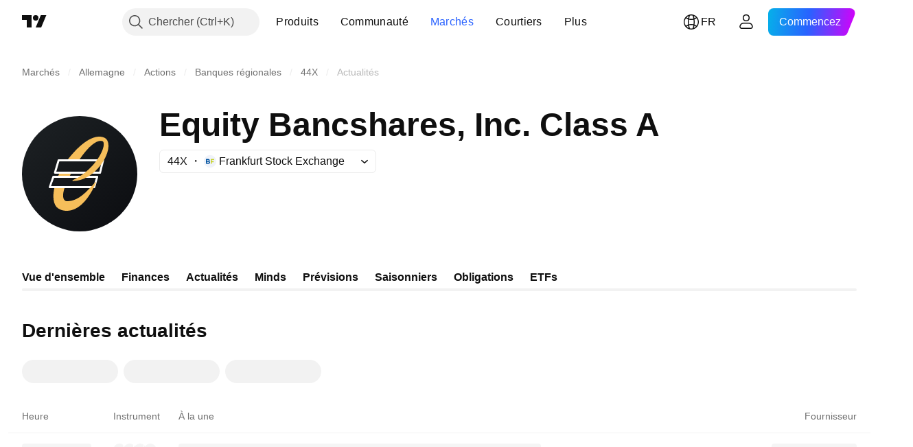

--- FILE ---
content_type: text/html; charset=utf-8
request_url: https://fr.tradingview.com/symbols/FWB-44X/news/
body_size: 41284
content:

<!DOCTYPE html>
<html lang="fr" dir="ltr" class="is-not-authenticated is-not-pro  theme-light"
 data-theme="light">
<head><meta charset="utf-8" />
<meta name="viewport" content="width=device-width, initial-scale=1.0, maximum-scale=1.0, minimum-scale=1.0, user-scalable=no">	<script nonce="ywCkb4wu7JkSjR8r3pnalA==">window.initData = {};</script><title>Equity Bancshares, Inc. Class A Actualités - FWB:44X — TradingView</title>			<link  rel="preconnect news-streaming-url" href="https://notifications.tradingview.com/news/channel" crossorigin="use-credentials">
			<link  rel="preconnect" href="https://news-mediator.tradingview.com" crossorigin="use-credentials">

<!-- { block promo_footer_css_bundle } -->
		<!-- { render_css_bundle('promo_footer') } -->
		<link crossorigin="anonymous" href="https://static.tradingview.com/static/bundles/15992.6ab8fddbbeec572ad16b.css" rel="stylesheet" type="text/css"/>
	<!-- { endblock promo_footer_css_bundle } -->

	<!-- { block personal_css_bundle } -->

			<!-- render_css_bundle('category_base') -->
			<!-- render_css_bundle('category') -->

			<link crossorigin="anonymous" href="https://static.tradingview.com/static/bundles/7204.bd4a617f902d8e4336d7.css" rel="stylesheet" type="text/css"/>
<link crossorigin="anonymous" href="https://static.tradingview.com/static/bundles/77196.1ee43ed7cda5d814dba7.css" rel="stylesheet" type="text/css"/>
<link crossorigin="anonymous" href="https://static.tradingview.com/static/bundles/12874.2243f526973e835a8777.css" rel="stylesheet" type="text/css"/>
<link crossorigin="anonymous" href="https://static.tradingview.com/static/bundles/20541.ffebbd5b14e162a70fac.css" rel="stylesheet" type="text/css"/>
<link crossorigin="anonymous" href="https://static.tradingview.com/static/bundles/22691.df517de208b59f042c3b.css" rel="stylesheet" type="text/css"/>
<link crossorigin="anonymous" href="https://static.tradingview.com/static/bundles/72834.146c7925be9f43c9c767.css" rel="stylesheet" type="text/css"/>
<link crossorigin="anonymous" href="https://static.tradingview.com/static/bundles/6656.0e277b504c24d73f6420.css" rel="stylesheet" type="text/css"/>
<link crossorigin="anonymous" href="https://static.tradingview.com/static/bundles/97406.a24aa84d5466dfc219e3.css" rel="stylesheet" type="text/css"/>
<link crossorigin="anonymous" href="https://static.tradingview.com/static/bundles/51307.bb4e309d13e8ea654e19.css" rel="stylesheet" type="text/css"/>
<link crossorigin="anonymous" href="https://static.tradingview.com/static/bundles/62560.c8a32e4a427c0c57131c.css" rel="stylesheet" type="text/css"/>
<link crossorigin="anonymous" href="https://static.tradingview.com/static/bundles/4857.2a0b835c9459f5e8f334.css" rel="stylesheet" type="text/css"/>
<link crossorigin="anonymous" href="https://static.tradingview.com/static/bundles/60733.515b38c2fad56295e0d7.css" rel="stylesheet" type="text/css"/>
<link crossorigin="anonymous" href="https://static.tradingview.com/static/bundles/94584.053cede951b9d64dea44.css" rel="stylesheet" type="text/css"/>
<link crossorigin="anonymous" href="https://static.tradingview.com/static/bundles/52294.8c6373aa92664b86de9e.css" rel="stylesheet" type="text/css"/>
<link crossorigin="anonymous" href="https://static.tradingview.com/static/bundles/56167.a33c76f5549cc7102e61.css" rel="stylesheet" type="text/css"/>
<link crossorigin="anonymous" href="https://static.tradingview.com/static/bundles/72373.cdd20397318c8a54ee02.css" rel="stylesheet" type="text/css"/>
<link crossorigin="anonymous" href="https://static.tradingview.com/static/bundles/68820.b0c44555783cdd4786b8.css" rel="stylesheet" type="text/css"/>
<link crossorigin="anonymous" href="https://static.tradingview.com/static/bundles/39394.1f12e32e6d4c4b83fe10.css" rel="stylesheet" type="text/css"/>
<link crossorigin="anonymous" href="https://static.tradingview.com/static/bundles/28562.e29096bd778450adbd58.css" rel="stylesheet" type="text/css"/>
<link crossorigin="anonymous" href="https://static.tradingview.com/static/bundles/30331.cec6b9b458e103483d37.css" rel="stylesheet" type="text/css"/>
<link crossorigin="anonymous" href="https://static.tradingview.com/static/bundles/45207.4c0489c8756499c78a5e.css" rel="stylesheet" type="text/css"/>
<link crossorigin="anonymous" href="https://static.tradingview.com/static/bundles/5347.66e97921f2de4965604d.css" rel="stylesheet" type="text/css"/>
<link crossorigin="anonymous" href="https://static.tradingview.com/static/bundles/90145.8b74b8d86218eec14871.css" rel="stylesheet" type="text/css"/>
<link crossorigin="anonymous" href="https://static.tradingview.com/static/bundles/59334.4a832facb7e57c5e13f3.css" rel="stylesheet" type="text/css"/>
<link crossorigin="anonymous" href="https://static.tradingview.com/static/bundles/91361.140a08c3b11237f684ec.css" rel="stylesheet" type="text/css"/>
<link crossorigin="anonymous" href="https://static.tradingview.com/static/bundles/3691.a607e1947cc1d6442aef.css" rel="stylesheet" type="text/css"/>
<link crossorigin="anonymous" href="https://static.tradingview.com/static/bundles/79248.b085e41549ac76222ff0.css" rel="stylesheet" type="text/css"/>
<link crossorigin="anonymous" href="https://static.tradingview.com/static/bundles/17675.7322b9d581c3bd767a8f.css" rel="stylesheet" type="text/css"/>
<link crossorigin="anonymous" href="https://static.tradingview.com/static/bundles/48507.c2b4312adc616522c96a.css" rel="stylesheet" type="text/css"/>
<link crossorigin="anonymous" href="https://static.tradingview.com/static/bundles/52255.d675e248456677875a71.css" rel="stylesheet" type="text/css"/>
			<link crossorigin="anonymous" href="https://static.tradingview.com/static/bundles/95626.0b382ed55589e98e3418.css" rel="stylesheet" type="text/css"/>
<link crossorigin="anonymous" href="https://static.tradingview.com/static/bundles/88356.2020d73e26d49ab4f152.css" rel="stylesheet" type="text/css"/>
<link crossorigin="anonymous" href="https://static.tradingview.com/static/bundles/78820.3dc3168a8005e8c156fe.css" rel="stylesheet" type="text/css"/>
<link crossorigin="anonymous" href="https://static.tradingview.com/static/bundles/30608.1b5e0eb056a8145e2004.css" rel="stylesheet" type="text/css"/>
<link crossorigin="anonymous" href="https://static.tradingview.com/static/bundles/34700.362fa6a7ab1f3e3b06c4.css" rel="stylesheet" type="text/css"/>
<link crossorigin="anonymous" href="https://static.tradingview.com/static/bundles/17644.53a8a16a13c65b9ef1b6.css" rel="stylesheet" type="text/css"/>
<link crossorigin="anonymous" href="https://static.tradingview.com/static/bundles/22969.c32eeb1152afcd97b12e.css" rel="stylesheet" type="text/css"/>
<link crossorigin="anonymous" href="https://static.tradingview.com/static/bundles/66585.993b8d26d6975f2fa6c1.css" rel="stylesheet" type="text/css"/>
<link crossorigin="anonymous" href="https://static.tradingview.com/static/bundles/3004.893e8493ede47fdc9e97.css" rel="stylesheet" type="text/css"/>
<link crossorigin="anonymous" href="https://static.tradingview.com/static/bundles/78828.5bb76f10a0f822cc9f89.css" rel="stylesheet" type="text/css"/>
<link crossorigin="anonymous" href="https://static.tradingview.com/static/bundles/19465.d28d32a9cf4c8b2ae874.css" rel="stylesheet" type="text/css"/>
<link crossorigin="anonymous" href="https://static.tradingview.com/static/bundles/17708.76b53d849e04d07888c5.css" rel="stylesheet" type="text/css"/>
<link crossorigin="anonymous" href="https://static.tradingview.com/static/bundles/5193.e52e20403800cce198b0.css" rel="stylesheet" type="text/css"/>
<link crossorigin="anonymous" href="https://static.tradingview.com/static/bundles/51029.52bf22cf20129e43d305.css" rel="stylesheet" type="text/css"/>
<link crossorigin="anonymous" href="https://static.tradingview.com/static/bundles/72543.fd9c7fdf81b96fb22c7d.css" rel="stylesheet" type="text/css"/>
<link crossorigin="anonymous" href="https://static.tradingview.com/static/bundles/15127.08755d09afb2811cc922.css" rel="stylesheet" type="text/css"/>
<link crossorigin="anonymous" href="https://static.tradingview.com/static/bundles/23170.71338597533300e65499.css" rel="stylesheet" type="text/css"/>
<link crossorigin="anonymous" href="https://static.tradingview.com/static/bundles/41651.62c62b9357725600bfe8.css" rel="stylesheet" type="text/css"/>
<link crossorigin="anonymous" href="https://static.tradingview.com/static/bundles/5084.763f13567f3804bdb577.css" rel="stylesheet" type="text/css"/>
<link crossorigin="anonymous" href="https://static.tradingview.com/static/bundles/90002.75eb65f977c84b868ee3.css" rel="stylesheet" type="text/css"/>

			<!-- categories/base additional_css_bundles -->
				<!-- render_css_bundle(symbol_page_tab_news) -->
				<link crossorigin="anonymous" href="https://static.tradingview.com/static/bundles/26184.a8e87c60a250a6212b03.css" rel="stylesheet" type="text/css"/>
<link crossorigin="anonymous" href="https://static.tradingview.com/static/bundles/32078.4dd8f716b361ea76fac9.css" rel="stylesheet" type="text/css"/>
<link crossorigin="anonymous" href="https://static.tradingview.com/static/bundles/50370.a1a91e4e3b8d4d56af6a.css" rel="stylesheet" type="text/css"/>
<link crossorigin="anonymous" href="https://static.tradingview.com/static/bundles/29903.89b41c884d5213432809.css" rel="stylesheet" type="text/css"/>
<link crossorigin="anonymous" href="https://static.tradingview.com/static/bundles/24840.08865a24cd22e705a127.css" rel="stylesheet" type="text/css"/>
<link crossorigin="anonymous" href="https://static.tradingview.com/static/bundles/68650.e664998b1025f8944a19.css" rel="stylesheet" type="text/css"/>
<link crossorigin="anonymous" href="https://static.tradingview.com/static/bundles/54123.b37eaf239cea1a4a4b98.css" rel="stylesheet" type="text/css"/>
<link crossorigin="anonymous" href="https://static.tradingview.com/static/bundles/11285.2ad4e54f72ca1dbe5a12.css" rel="stylesheet" type="text/css"/>
<link crossorigin="anonymous" href="https://static.tradingview.com/static/bundles/62882.bb7416e25ce047652be6.css" rel="stylesheet" type="text/css"/>
<link crossorigin="anonymous" href="https://static.tradingview.com/static/bundles/14896.f1db42b7b1545ca43c36.css" rel="stylesheet" type="text/css"/>
<link crossorigin="anonymous" href="https://static.tradingview.com/static/bundles/64463.906b5d47d47e4a2fad7b.css" rel="stylesheet" type="text/css"/>
<link crossorigin="anonymous" href="https://static.tradingview.com/static/bundles/98703.a2b02fc165a1c32d442e.css" rel="stylesheet" type="text/css"/>
<link crossorigin="anonymous" href="https://static.tradingview.com/static/bundles/37419.ec2a6e8f9fa5f15cee76.css" rel="stylesheet" type="text/css"/>
<link crossorigin="anonymous" href="https://static.tradingview.com/static/bundles/86211.013ee7a196ef8a0d50da.css" rel="stylesheet" type="text/css"/>
<link crossorigin="anonymous" href="https://static.tradingview.com/static/bundles/35711.3a98d63a62949fc7e626.css" rel="stylesheet" type="text/css"/>
<link crossorigin="anonymous" href="https://static.tradingview.com/static/bundles/7172.c490c0ef58ae3de2acb4.css" rel="stylesheet" type="text/css"/>
<link crossorigin="anonymous" href="https://static.tradingview.com/static/bundles/86623.f8fd2683876492fac869.css" rel="stylesheet" type="text/css"/>
<link crossorigin="anonymous" href="https://static.tradingview.com/static/bundles/21147.69a11f3f84fc5c10fdf9.css" rel="stylesheet" type="text/css"/>
<link crossorigin="anonymous" href="https://static.tradingview.com/static/bundles/87250.428bcd21a32935f387a6.css" rel="stylesheet" type="text/css"/>
<link crossorigin="anonymous" href="https://static.tradingview.com/static/bundles/27024.28118528c09998360935.css" rel="stylesheet" type="text/css"/>
<link crossorigin="anonymous" href="https://static.tradingview.com/static/bundles/10810.a2c5ef94acd1f7dbcec3.css" rel="stylesheet" type="text/css"/>
<link crossorigin="anonymous" href="https://static.tradingview.com/static/bundles/51616.5e3e3b1b1e251b4de879.css" rel="stylesheet" type="text/css"/>
<link crossorigin="anonymous" href="https://static.tradingview.com/static/bundles/12379.f33d0a41c6ddff5c5ca9.css" rel="stylesheet" type="text/css"/>
<link crossorigin="anonymous" href="https://static.tradingview.com/static/bundles/68916.0265651bc410c9bf3db2.css" rel="stylesheet" type="text/css"/>
<link crossorigin="anonymous" href="https://static.tradingview.com/static/bundles/61686.c1944a05d3b45169c283.css" rel="stylesheet" type="text/css"/>
<link crossorigin="anonymous" href="https://static.tradingview.com/static/bundles/43749.8657eae2307c9000bb52.css" rel="stylesheet" type="text/css"/>
<link crossorigin="anonymous" href="https://static.tradingview.com/static/bundles/81765.615038bec6db81214a0a.css" rel="stylesheet" type="text/css"/>
<link crossorigin="anonymous" href="https://static.tradingview.com/static/bundles/83315.71b89b5a3c9b449aa446.css" rel="stylesheet" type="text/css"/>
			<!-- / categories/base additional_css_bundles -->

	<!-- { endblock personal_css_bundle } -->

	<!-- { block extra_styles } -->
	<!-- { endblock extra_styles } --><script nonce="ywCkb4wu7JkSjR8r3pnalA==">
	window.locale = 'fr';
	window.language = 'fr';
</script>
	<!-- { block promo_footer_js_bundle } -->
		<!-- { render_js_bundle('promo_footer') } -->
		<link crossorigin="anonymous" href="https://static.tradingview.com/static/bundles/fr.63639.893104679743cfdc6eb0.js" rel="preload" as="script"/>
<link crossorigin="anonymous" href="https://static.tradingview.com/static/bundles/25096.92bda83ae2bfdec74d91.js" rel="preload" as="script"/>
<link crossorigin="anonymous" href="https://static.tradingview.com/static/bundles/promo_footer.d732748b4425f543f32d.js" rel="preload" as="script"/><script crossorigin="anonymous" src="https://static.tradingview.com/static/bundles/fr.63639.893104679743cfdc6eb0.js" defer></script>
<script crossorigin="anonymous" src="https://static.tradingview.com/static/bundles/25096.92bda83ae2bfdec74d91.js" defer></script>
<script crossorigin="anonymous" src="https://static.tradingview.com/static/bundles/promo_footer.d732748b4425f543f32d.js" defer></script>
	<!-- { endblock promo_footer_js_bundle } -->

	<!-- { block personal_js_bundle } -->
<!-- render_js_bundle('category_base') -->
			<!-- render_js_bundle('category') -->

			<link crossorigin="anonymous" href="https://static.tradingview.com/static/bundles/runtime.5cff48ae4c51799572c6.js" rel="preload" as="script"/>
<link crossorigin="anonymous" href="https://static.tradingview.com/static/bundles/fr.11389.2b9c5a4a377923252369.js" rel="preload" as="script"/>
<link crossorigin="anonymous" href="https://static.tradingview.com/static/bundles/32227.d826c45d2d27f2ff4314.js" rel="preload" as="script"/>
<link crossorigin="anonymous" href="https://static.tradingview.com/static/bundles/77507.fb006c0c7a02051cf5cd.js" rel="preload" as="script"/>
<link crossorigin="anonymous" href="https://static.tradingview.com/static/bundles/22665.478e72b4af5ae0c375ec.js" rel="preload" as="script"/>
<link crossorigin="anonymous" href="https://static.tradingview.com/static/bundles/12886.7be7542f140baf734d79.js" rel="preload" as="script"/>
<link crossorigin="anonymous" href="https://static.tradingview.com/static/bundles/22023.035d84389dc598280aca.js" rel="preload" as="script"/>
<link crossorigin="anonymous" href="https://static.tradingview.com/static/bundles/2373.7f1c5f402e07b6f9d0b4.js" rel="preload" as="script"/>
<link crossorigin="anonymous" href="https://static.tradingview.com/static/bundles/62134.57ec9cb3f1548c6e710a.js" rel="preload" as="script"/>
<link crossorigin="anonymous" href="https://static.tradingview.com/static/bundles/1620.cf91b3df49fde2229d37.js" rel="preload" as="script"/>
<link crossorigin="anonymous" href="https://static.tradingview.com/static/bundles/68134.53b8dc667ab093512b37.js" rel="preload" as="script"/>
<link crossorigin="anonymous" href="https://static.tradingview.com/static/bundles/93243.d16dcf8fc50e14d67819.js" rel="preload" as="script"/>
<link crossorigin="anonymous" href="https://static.tradingview.com/static/bundles/42118.dff7a71e333e9d8d8929.js" rel="preload" as="script"/>
<link crossorigin="anonymous" href="https://static.tradingview.com/static/bundles/32378.b87f7c1aed020f9c3427.js" rel="preload" as="script"/>
<link crossorigin="anonymous" href="https://static.tradingview.com/static/bundles/29138.7f85e2418196e920beee.js" rel="preload" as="script"/>
<link crossorigin="anonymous" href="https://static.tradingview.com/static/bundles/23298.0b1a2a8df7ae6c4f9aff.js" rel="preload" as="script"/>
<link crossorigin="anonymous" href="https://static.tradingview.com/static/bundles/91834.9821cb5b05c24e07d017.js" rel="preload" as="script"/>
<link crossorigin="anonymous" href="https://static.tradingview.com/static/bundles/89095.8f0ef59dea5487949a51.js" rel="preload" as="script"/>
<link crossorigin="anonymous" href="https://static.tradingview.com/static/bundles/70241.8681b0461bf728193324.js" rel="preload" as="script"/>
<link crossorigin="anonymous" href="https://static.tradingview.com/static/bundles/category_base.e796193e7e81d0041216.js" rel="preload" as="script"/><script crossorigin="anonymous" src="https://static.tradingview.com/static/bundles/runtime.5cff48ae4c51799572c6.js" defer></script>
<script crossorigin="anonymous" src="https://static.tradingview.com/static/bundles/fr.11389.2b9c5a4a377923252369.js" defer></script>
<script crossorigin="anonymous" src="https://static.tradingview.com/static/bundles/32227.d826c45d2d27f2ff4314.js" defer></script>
<script crossorigin="anonymous" src="https://static.tradingview.com/static/bundles/77507.fb006c0c7a02051cf5cd.js" defer></script>
<script crossorigin="anonymous" src="https://static.tradingview.com/static/bundles/22665.478e72b4af5ae0c375ec.js" defer></script>
<script crossorigin="anonymous" src="https://static.tradingview.com/static/bundles/12886.7be7542f140baf734d79.js" defer></script>
<script crossorigin="anonymous" src="https://static.tradingview.com/static/bundles/22023.035d84389dc598280aca.js" defer></script>
<script crossorigin="anonymous" src="https://static.tradingview.com/static/bundles/2373.7f1c5f402e07b6f9d0b4.js" defer></script>
<script crossorigin="anonymous" src="https://static.tradingview.com/static/bundles/62134.57ec9cb3f1548c6e710a.js" defer></script>
<script crossorigin="anonymous" src="https://static.tradingview.com/static/bundles/1620.cf91b3df49fde2229d37.js" defer></script>
<script crossorigin="anonymous" src="https://static.tradingview.com/static/bundles/68134.53b8dc667ab093512b37.js" defer></script>
<script crossorigin="anonymous" src="https://static.tradingview.com/static/bundles/93243.d16dcf8fc50e14d67819.js" defer></script>
<script crossorigin="anonymous" src="https://static.tradingview.com/static/bundles/42118.dff7a71e333e9d8d8929.js" defer></script>
<script crossorigin="anonymous" src="https://static.tradingview.com/static/bundles/32378.b87f7c1aed020f9c3427.js" defer></script>
<script crossorigin="anonymous" src="https://static.tradingview.com/static/bundles/29138.7f85e2418196e920beee.js" defer></script>
<script crossorigin="anonymous" src="https://static.tradingview.com/static/bundles/23298.0b1a2a8df7ae6c4f9aff.js" defer></script>
<script crossorigin="anonymous" src="https://static.tradingview.com/static/bundles/91834.9821cb5b05c24e07d017.js" defer></script>
<script crossorigin="anonymous" src="https://static.tradingview.com/static/bundles/89095.8f0ef59dea5487949a51.js" defer></script>
<script crossorigin="anonymous" src="https://static.tradingview.com/static/bundles/70241.8681b0461bf728193324.js" defer></script>
<script crossorigin="anonymous" src="https://static.tradingview.com/static/bundles/category_base.e796193e7e81d0041216.js" defer></script>
			<link crossorigin="anonymous" href="https://static.tradingview.com/static/bundles/fr.22589.11c41dbeaa9440298940.js" rel="preload" as="script"/>
<link crossorigin="anonymous" href="https://static.tradingview.com/static/bundles/84434.120d06989366c97d852e.js" rel="preload" as="script"/>
<link crossorigin="anonymous" href="https://static.tradingview.com/static/bundles/25977.1ca0e0e11ed027ab1369.js" rel="preload" as="script"/>
<link crossorigin="anonymous" href="https://static.tradingview.com/static/bundles/98777.b0d6b6f1842467663bf5.js" rel="preload" as="script"/>
<link crossorigin="anonymous" href="https://static.tradingview.com/static/bundles/4570.7df04ff726ec9de10a0f.js" rel="preload" as="script"/>
<link crossorigin="anonymous" href="https://static.tradingview.com/static/bundles/24377.3bc2e021db733b51d5d1.js" rel="preload" as="script"/>
<link crossorigin="anonymous" href="https://static.tradingview.com/static/bundles/44199.3dbc4d801452c6cddeb7.js" rel="preload" as="script"/>
<link crossorigin="anonymous" href="https://static.tradingview.com/static/bundles/77348.bd9cdbb17234f11d109f.js" rel="preload" as="script"/>
<link crossorigin="anonymous" href="https://static.tradingview.com/static/bundles/8721.9b0f32f0e7525003e53d.js" rel="preload" as="script"/>
<link crossorigin="anonymous" href="https://static.tradingview.com/static/bundles/54688.525016de76035aa87841.js" rel="preload" as="script"/>
<link crossorigin="anonymous" href="https://static.tradingview.com/static/bundles/81967.9ac06e70ce376693219c.js" rel="preload" as="script"/>
<link crossorigin="anonymous" href="https://static.tradingview.com/static/bundles/36921.7b96beb61acc9cafd305.js" rel="preload" as="script"/>
<link crossorigin="anonymous" href="https://static.tradingview.com/static/bundles/category.8ba13f5cae082f95b56e.js" rel="preload" as="script"/><script crossorigin="anonymous" src="https://static.tradingview.com/static/bundles/fr.22589.11c41dbeaa9440298940.js" defer></script>
<script crossorigin="anonymous" src="https://static.tradingview.com/static/bundles/84434.120d06989366c97d852e.js" defer></script>
<script crossorigin="anonymous" src="https://static.tradingview.com/static/bundles/25977.1ca0e0e11ed027ab1369.js" defer></script>
<script crossorigin="anonymous" src="https://static.tradingview.com/static/bundles/98777.b0d6b6f1842467663bf5.js" defer></script>
<script crossorigin="anonymous" src="https://static.tradingview.com/static/bundles/4570.7df04ff726ec9de10a0f.js" defer></script>
<script crossorigin="anonymous" src="https://static.tradingview.com/static/bundles/24377.3bc2e021db733b51d5d1.js" defer></script>
<script crossorigin="anonymous" src="https://static.tradingview.com/static/bundles/44199.3dbc4d801452c6cddeb7.js" defer></script>
<script crossorigin="anonymous" src="https://static.tradingview.com/static/bundles/77348.bd9cdbb17234f11d109f.js" defer></script>
<script crossorigin="anonymous" src="https://static.tradingview.com/static/bundles/8721.9b0f32f0e7525003e53d.js" defer></script>
<script crossorigin="anonymous" src="https://static.tradingview.com/static/bundles/54688.525016de76035aa87841.js" defer></script>
<script crossorigin="anonymous" src="https://static.tradingview.com/static/bundles/81967.9ac06e70ce376693219c.js" defer></script>
<script crossorigin="anonymous" src="https://static.tradingview.com/static/bundles/36921.7b96beb61acc9cafd305.js" defer></script>
<script crossorigin="anonymous" src="https://static.tradingview.com/static/bundles/category.8ba13f5cae082f95b56e.js" defer></script>	<!-- { endblock personal_js_bundle } -->

	<!-- { block additional_js_bundle } -->
<!-- categories/base additional_js_bundles -->				<!-- render_js_bundle(symbol_page_tab_news) -->
				<link crossorigin="anonymous" href="https://static.tradingview.com/static/bundles/fr.31971.b5223a9d56910151dc41.js" rel="preload" as="script"/>
<link crossorigin="anonymous" href="https://static.tradingview.com/static/bundles/39053.c23c592465de8af7f529.js" rel="preload" as="script"/>
<link crossorigin="anonymous" href="https://static.tradingview.com/static/bundles/36475.d57b4e5b080e62f5b433.js" rel="preload" as="script"/>
<link crossorigin="anonymous" href="https://static.tradingview.com/static/bundles/init-symbol-page-tab-news.d2409160f1149dca56f1.js" rel="preload" as="script"/>
<link crossorigin="anonymous" href="https://static.tradingview.com/static/bundles/symbol_page_tab_news.d968b046df4c9af1c954.js" rel="preload" as="script"/><script crossorigin="anonymous" src="https://static.tradingview.com/static/bundles/fr.31971.b5223a9d56910151dc41.js" defer></script>
<script crossorigin="anonymous" src="https://static.tradingview.com/static/bundles/39053.c23c592465de8af7f529.js" defer></script>
<script crossorigin="anonymous" src="https://static.tradingview.com/static/bundles/36475.d57b4e5b080e62f5b433.js" defer></script>
<script crossorigin="anonymous" src="https://static.tradingview.com/static/bundles/init-symbol-page-tab-news.d2409160f1149dca56f1.js" defer></script>
<script crossorigin="anonymous" src="https://static.tradingview.com/static/bundles/symbol_page_tab_news.d968b046df4c9af1c954.js" defer></script>
			<!-- / categories/base additional_js_bundles -->	<!-- { endblock additional_js_bundle } -->	<script nonce="ywCkb4wu7JkSjR8r3pnalA==">
		window.initData = window.initData || {};
		window.initData.theme = "light";
			(()=>{"use strict";const t=/(?:^|;)\s*theme=(dark|light)(?:;|$)|$/.exec(document.cookie)[1];t&&(document.documentElement.classList.toggle("theme-dark","dark"===t),document.documentElement.classList.toggle("theme-light","light"===t),document.documentElement.dataset.theme=t,window.initData=window.initData||{},window.initData.theme=t)})();
	</script>
	<script nonce="ywCkb4wu7JkSjR8r3pnalA==">
		(()=>{"use strict";"undefined"!=typeof window&&"undefined"!=typeof navigator&&/mac/i.test(navigator.platform)&&document.documentElement.classList.add("mac_os_system")})();
	</script>

	<script nonce="ywCkb4wu7JkSjR8r3pnalA==">var environment = "battle";
		window.WS_HOST_PING_REQUIRED = true;
		window.BUILD_TIME = "2026-01-21T09:00:34";
		window.WEBSOCKET_HOST = "data.tradingview.com";
		window.WEBSOCKET_PRO_HOST = "prodata.tradingview.com";
		window.WEBSOCKET_HOST_FOR_DEEP_BACKTESTING = "history-data.tradingview.com";
		window.WIDGET_HOST = "https://www.tradingview-widget.com";
		window.TradingView = window.TradingView || {};
	</script>

	<link rel="conversions-config" href="https://s3.tradingview.com/conversions_fr.json">
	<link rel="metrics-config" href="https://scanner-backend.tradingview.com/enum/ordered?id=metrics_full_name,metrics&lang=fr&label-product=ytm-metrics-plan.json" crossorigin>

	<script nonce="ywCkb4wu7JkSjR8r3pnalA==">
		(()=>{"use strict";function e(e,t=!1){const{searchParams:n}=new URL(String(location));let s="true"===n.get("mobileapp_new"),o="true"===n.get("mobileapp");if(!t){const e=function(e){const t=e+"=",n=document.cookie.split(";");for(let e=0;e<n.length;e++){let s=n[e];for(;" "===s.charAt(0);)s=s.substring(1,s.length);if(0===s.indexOf(t))return s.substring(t.length,s.length)}return null}("tv_app")||"";s||=["android","android_nps"].includes(e),o||="ios"===e}return!("new"!==e&&"any"!==e||!s)||!("new"===e||!o)}const t="undefined"!=typeof window&&"undefined"!=typeof navigator,n=t&&"ontouchstart"in window,s=(t&&n&&window,t&&(n||navigator.maxTouchPoints),t&&window.chrome&&window.chrome.runtime,t&&window.navigator.userAgent.toLowerCase().indexOf("firefox"),t&&/\sEdge\/\d\d\b/.test(navigator.userAgent),t&&Boolean(navigator.vendor)&&navigator.vendor.indexOf("Apple")>-1&&-1===navigator.userAgent.indexOf("CriOS")&&navigator.userAgent.indexOf("FxiOS"),t&&/mac/i.test(navigator.platform),t&&/Win32|Win64/i.test(navigator.platform),t&&/Linux/i.test(navigator.platform),t&&/Android/i.test(navigator.userAgent)),o=t&&/BlackBerry/i.test(navigator.userAgent),i=t&&/iPhone|iPad|iPod/.test(navigator.platform),c=t&&/Opera Mini/i.test(navigator.userAgent),r=t&&("MacIntel"===navigator.platform&&navigator.maxTouchPoints>1||/iPad/.test(navigator.platform)),a=s||o||i||c,h=window.TradingView=window.TradingView||{};const _={Android:()=>s,BlackBerry:()=>o,iOS:()=>i,Opera:()=>c,isIPad:()=>r,any:()=>a};h.isMobile=_;const l=new Map;function d(){const e=window.location.pathname,t=window.location.host,n=`${t}${e}`;return l.has(n)||l.set(n,function(e,t){const n=["^widget-docs"];for(const e of n)if(new RegExp(e).test(t))return!0;const s=["^widgetembed/?$","^cmewidgetembed/?$","^([0-9a-zA-Z-]+)/widgetembed/?$","^([0-9a-zA-Z-]+)/widgetstatic/?$","^([0-9a-zA-Z-]+)?/?mediumwidgetembed/?$","^twitter-chart/?$","^telegram/chart/?$","^embed/([0-9a-zA-Z]{8})/?$","^widgetpopup/?$","^extension/?$","^idea-popup/?$","^hotlistswidgetembed/?$","^([0-9a-zA-Z-]+)/hotlistswidgetembed/?$","^marketoverviewwidgetembed/?$","^([0-9a-zA-Z-]+)/marketoverviewwidgetembed/?$","^eventswidgetembed/?$","^tickerswidgetembed/?$","^forexcrossrateswidgetembed/?$","^forexheatmapwidgetembed/?$","^marketquoteswidgetembed/?$","^screenerwidget/?$","^cryptomktscreenerwidget/?$","^([0-9a-zA-Z-]+)/cryptomktscreenerwidget/?$","^([0-9a-zA-Z-]+)/marketquoteswidgetembed/?$","^technical-analysis-widget-embed/$","^singlequotewidgetembed/?$","^([0-9a-zA-Z-]+)/singlequotewidgetembed/?$","^embed-widget/([0-9a-zA-Z-]+)/(([0-9a-zA-Z-]+)/)?$","^widget-docs/([0-9a-zA-Z-]+)/([0-9a-zA-Z-/]+)?$"],o=e.replace(/^\//,"");let i;for(let e=s.length-1;e>=0;e--)if(i=new RegExp(s[e]),i.test(o))return!0;return!1}(e,t)),l.get(n)??!1}h.onWidget=d;const g=()=>{},u="~m~";class m{constructor(e,t={}){this.sessionid=null,this.connected=!1,this._timeout=null,this._base=e,this._options={timeout:t.timeout||2e4,connectionType:t.connectionType}}connect(){this._socket=new WebSocket(this._prepareUrl()),this._socket.onmessage=e=>{
if("string"!=typeof e.data)throw new TypeError(`The WebSocket message should be a string. Recieved ${Object.prototype.toString.call(e.data)}`);this._onData(e.data)},this._socket.onclose=this._onClose.bind(this),this._socket.onerror=this._onError.bind(this)}send(e){this._socket&&this._socket.send(this._encode(e))}disconnect(){this._clearIdleTimeout(),this._socket&&(this._socket.onmessage=g,this._socket.onclose=g,this._socket.onerror=g,this._socket.close())}_clearIdleTimeout(){null!==this._timeout&&(clearTimeout(this._timeout),this._timeout=null)}_encode(e){let t,n="";const s=Array.isArray(e)?e:[e],o=s.length;for(let e=0;e<o;e++)t=null===s[e]||void 0===s[e]?"":m._stringify(s[e]),n+=u+t.length+u+t;return n}_decode(e){const t=[];let n,s;do{if(e.substring(0,3)!==u)return t;n="",s="";const o=(e=e.substring(3)).length;for(let t=0;t<o;t++){if(s=Number(e.substring(t,t+1)),Number(e.substring(t,t+1))!==s){e=e.substring(n.length+3),n=Number(n);break}n+=s}t.push(e.substring(0,n)),e=e.substring(n)}while(""!==e);return t}_onData(e){this._setTimeout();const t=this._decode(e),n=t.length;for(let e=0;e<n;e++)this._onMessage(t[e])}_setTimeout(){this._clearIdleTimeout(),this._timeout=setTimeout(this._onTimeout.bind(this),this._options.timeout)}_onTimeout(){this.disconnect(),this._onDisconnect({code:4e3,reason:"socket.io timeout",wasClean:!1})}_onMessage(e){this.sessionid?this._checkIfHeartbeat(e)?this._onHeartbeat(e.slice(3)):this._checkIfJson(e)?this._base.onMessage(JSON.parse(e.slice(3))):this._base.onMessage(e):(this.sessionid=e,this._onConnect())}_checkIfHeartbeat(e){return this._checkMessageType(e,"h")}_checkIfJson(e){return this._checkMessageType(e,"j")}_checkMessageType(e,t){return e.substring(0,3)==="~"+t+"~"}_onHeartbeat(e){this.send("~h~"+e)}_onConnect(){this.connected=!0,this._base.onConnect()}_onDisconnect(e){this._clear(),this._base.onDisconnect(e),this.sessionid=null}_clear(){this.connected=!1}_prepareUrl(){const t=w(this._base.host);if(t.pathname+="socket.io/websocket",t.protocol="wss:",t.searchParams.append("from",window.location.pathname.slice(1,50)),t.searchParams.append("date",window.BUILD_TIME||""),e("any")&&t.searchParams.append("client","mobile"),this._options.connectionType&&t.searchParams.append("type",this._options.connectionType),window.WEBSOCKET_PARAMS_ANALYTICS){const{ws_page_uri:e,ws_ancestor_origin:n}=window.WEBSOCKET_PARAMS_ANALYTICS;e&&t.searchParams.append("page-uri",e),n&&t.searchParams.append("ancestor-origin",n)}const n=window.location.search.includes("widget_token")||window.location.hash.includes("widget_token");return d()||n||t.searchParams.append("auth","sessionid"),t.href}_onClose(e){this._clearIdleTimeout(),this._onDisconnect(e)}_onError(e){this._clearIdleTimeout(),this._clear(),this._base.emit("error",[e]),this.sessionid=null}static _stringify(e){return"[object Object]"===Object.prototype.toString.call(e)?"~j~"+JSON.stringify(e):String(e)}}class p{constructor(e,t){this.host=e,this._connecting=!1,this._events={},this.transport=this._getTransport(t)}isConnected(){
return!!this.transport&&this.transport.connected}isConnecting(){return this._connecting}connect(){this.isConnected()||(this._connecting&&this.disconnect(),this._connecting=!0,this.transport.connect())}send(e){this.transport&&this.transport.connected&&this.transport.send(e)}disconnect(){this.transport&&this.transport.disconnect()}on(e,t){e in this._events||(this._events[e]=[]),this._events[e].push(t)}offAll(){this._events={}}onMessage(e){this.emit("message",[e])}emit(e,t=[]){if(e in this._events){const n=this._events[e].concat(),s=n.length;for(let e=0;e<s;e++)n[e].apply(this,t)}}onConnect(){this.clear(),this.emit("connect")}onDisconnect(e){this.emit("disconnect",[e])}clear(){this._connecting=!1}_getTransport(e){return new m(this,e)}}function w(e){const t=-1!==e.indexOf("/")?new URL(e):new URL("wss://"+e);if("wss:"!==t.protocol&&"https:"!==t.protocol)throw new Error("Invalid websocket base "+e);return t.pathname.endsWith("/")||(t.pathname+="/"),t.search="",t.username="",t.password="",t}const k="undefined"!=typeof window&&Number(window.TELEMETRY_WS_ERROR_LOGS_THRESHOLD)||0;class f{constructor(e,t={}){this._queueStack=[],this._logsQueue=[],this._telemetryObjectsQueue=[],this._reconnectCount=0,this._redirectCount=0,this._errorsCount=0,this._errorsInfoSent=!1,this._connectionStart=null,this._connectionEstablished=null,this._reconnectTimeout=null,this._onlineCancellationToken=null,this._isConnectionForbidden=!1,this._initialHost=t.initialHost||null,this._suggestedHost=e,this._proHost=t.proHost,this._reconnectHost=t.reconnectHost,this._noReconnectAfterTimeout=!0===t.noReconnectAfterTimeout,this._dataRequestTimeout=t.dataRequestTimeout,this._connectionType=t.connectionType,this._doConnect(),t.pingRequired&&-1===window.location.search.indexOf("noping")&&this._startPing()}connect(){this._tryConnect()}resetCounters(){this._reconnectCount=0,this._redirectCount=0}setLogger(e,t){this._logger=e,this._getLogHistory=t,this._flushLogs()}setTelemetry(e){this._telemetry=e,this._telemetry.reportSent.subscribe(this,this._onTelemetrySent),this._flushTelemetry()}onReconnect(e){this._onReconnect=e}isConnected(){return!!this._socket&&this._socket.isConnected()}isConnecting(){return!!this._socket&&this._socket.isConnecting()}on(e,t){return!!this._socket&&("connect"===e&&this._socket.isConnected()?t():"disconnect"===e?this._disconnectCallbacks.push(t):this._socket.on(e,t),!0)}getSessionId(){return this._socket&&this._socket.transport?this._socket.transport.sessionid:null}send(e){return this.isConnected()?(this._socket.send(e),!0):(this._queueMessage(e),!1)}getConnectionEstablished(){return this._connectionEstablished}getHost(){const e=this._tryGetProHost();return null!==e?e:this._reconnectHost&&this._reconnectCount>3?this._reconnectHost:this._suggestedHost}getReconnectCount(){return this._reconnectCount}getRedirectCount(){return this._redirectCount}getConnectionStart(){return this._connectionStart}disconnect(){this._clearReconnectTimeout(),(this.isConnected()||this.isConnecting())&&(this._propagateDisconnect(),this._disconnectCallbacks=[],
this._closeSocket())}forbidConnection(){this._isConnectionForbidden=!0,this.disconnect()}allowConnection(){this._isConnectionForbidden=!1,this.connect()}isMaxRedirects(){return this._redirectCount>=20}isMaxReconnects(){return this._reconnectCount>=20}getPingInfo(){return this._pingInfo||null}_tryGetProHost(){return window.TradingView&&window.TradingView.onChartPage&&"battle"===window.environment&&!this._redirectCount&&-1===window.location.href.indexOf("ws_host")?this._initialHost?this._initialHost:void 0!==window.user&&window.user.pro_plan?this._proHost||this._suggestedHost:null:null}_queueMessage(e){0===this._queueStack.length&&this._logMessage(0,"Socket is not connected. Queued a message"),this._queueStack.push(e)}_processMessageQueue(){0!==this._queueStack.length&&(this._logMessage(0,"Processing queued messages"),this._queueStack.forEach(this.send.bind(this)),this._logMessage(0,"Processed "+this._queueStack.length+" messages"),this._queueStack=[])}_onDisconnect(e){this._noReconnectAfterTimeout||null!==this._reconnectTimeout||(this._reconnectTimeout=setTimeout(this._tryReconnect.bind(this),5e3)),this._clearOnlineCancellationToken();let t="disconnect session:"+this.getSessionId();e&&(t+=", code:"+e.code+", reason:"+e.reason,1005===e.code&&this._sendTelemetry("websocket_code_1005")),this._logMessage(0,t),this._propagateDisconnect(e),this._closeSocket(),this._queueStack=[]}_closeSocket(){null!==this._socket&&(this._socket.offAll(),this._socket.disconnect(),this._socket=null)}_logMessage(e,t){const n={method:e,message:t};this._logger?this._flushLogMessage(n):(n.message=`[${(new Date).toISOString()}] ${n.message}`,this._logsQueue.push(n))}_flushLogMessage(e){switch(e.method){case 2:this._logger.logDebug(e.message);break;case 3:this._logger.logError(e.message);break;case 0:this._logger.logInfo(e.message);break;case 1:this._logger.logNormal(e.message)}}_flushLogs(){this._flushLogMessage({method:1,message:"messages from queue. Start."}),this._logsQueue.forEach((e=>{this._flushLogMessage(e)})),this._flushLogMessage({method:1,message:"messages from queue. End."}),this._logsQueue=[]}_sendTelemetry(e,t){const n={event:e,params:t};this._telemetry?this._flushTelemetryObject(n):this._telemetryObjectsQueue.push(n)}_flushTelemetryObject(e){this._telemetry.sendChartReport(e.event,e.params,!1)}_flushTelemetry(){this._telemetryObjectsQueue.forEach((e=>{this._flushTelemetryObject(e)})),this._telemetryObjectsQueue=[]}_doConnect(){this._socket&&(this._socket.isConnected()||this._socket.isConnecting())||(this._clearOnlineCancellationToken(),this._host=this.getHost(),this._socket=new p(this._host,{timeout:this._dataRequestTimeout,connectionType:this._connectionType}),this._logMessage(0,"Connecting to "+this._host),this._bindEvents(),this._disconnectCallbacks=[],this._connectionStart=performance.now(),this._connectionEstablished=null,this._socket.connect(),performance.mark("SWSC",{detail:"Start WebSocket connection"}),this._socket.on("connect",(()=>{performance.mark("EWSC",{detail:"End WebSocket connection"}),
performance.measure("WebSocket connection delay","SWSC","EWSC")})))}_propagateDisconnect(e){const t=this._disconnectCallbacks.length;for(let n=0;n<t;n++)this._disconnectCallbacks[n](e||{})}_bindEvents(){this._socket&&(this._socket.on("connect",(()=>{const e=this.getSessionId();if("string"==typeof e){const t=JSON.parse(e);if(t.redirect)return this._redirectCount+=1,this._suggestedHost=t.redirect,this.isMaxRedirects()&&this._sendTelemetry("redirect_bailout"),void this._redirect()}this._connectionEstablished=performance.now(),this._processMessageQueue(),this._logMessage(0,"connect session:"+e)})),this._socket.on("disconnect",this._onDisconnect.bind(this)),this._socket.on("close",this._onDisconnect.bind(this)),this._socket.on("error",(e=>{this._logMessage(0,new Date+" session:"+this.getSessionId()+" websocket error:"+JSON.stringify(e)),this._sendTelemetry("websocket_error"),this._errorsCount++,!this._errorsInfoSent&&this._errorsCount>=k&&(void 0!==this._lastConnectCallStack&&(this._sendTelemetry("websocket_error_connect_stack",{text:this._lastConnectCallStack}),delete this._lastConnectCallStack),void 0!==this._getLogHistory&&this._sendTelemetry("websocket_error_log",{text:this._getLogHistory(50).join("\n")}),this._errorsInfoSent=!0)})))}_redirect(){this.disconnect(),this._reconnectWhenOnline()}_tryReconnect(){this._tryConnect()&&(this._reconnectCount+=1)}_tryConnect(){return!this._isConnectionForbidden&&(this._clearReconnectTimeout(),this._lastConnectCallStack=new Error(`WebSocket connect stack. Is connected: ${this.isConnected()}.`).stack||"",!this.isConnected()&&(this.disconnect(),this._reconnectWhenOnline(),!0))}_clearOnlineCancellationToken(){this._onlineCancellationToken&&(this._onlineCancellationToken(),this._onlineCancellationToken=null)}_clearReconnectTimeout(){null!==this._reconnectTimeout&&(clearTimeout(this._reconnectTimeout),this._reconnectTimeout=null)}_reconnectWhenOnline(){if(navigator.onLine)return this._logMessage(0,"Network status: online - trying to connect"),this._doConnect(),void(this._onReconnect&&this._onReconnect());this._logMessage(0,"Network status: offline - wait until online"),this._onlineCancellationToken=function(e){let t=e;const n=()=>{window.removeEventListener("online",n),t&&t()};return window.addEventListener("online",n),()=>{t=null}}((()=>{this._logMessage(0,"Network status changed to online - trying to connect"),this._doConnect(),this._onReconnect&&this._onReconnect()}))}_onTelemetrySent(e){"websocket_error"in e&&(this._errorsCount=0,this._errorsInfoSent=!1)}_startPing(){if(this._pingIntervalId)return;const e=w(this.getHost());e.pathname+="ping",e.protocol="https:";let t=0,n=0;const s=e=>{this._pingInfo=this._pingInfo||{max:0,min:1/0,avg:0};const s=(new Date).getTime()-e;s>this._pingInfo.max&&(this._pingInfo.max=s),s<this._pingInfo.min&&(this._pingInfo.min=s),t+=s,n++,this._pingInfo.avg=t/n,n>=10&&this._pingIntervalId&&(clearInterval(this._pingIntervalId),delete this._pingIntervalId)};this._pingIntervalId=setInterval((()=>{const t=(new Date).getTime(),n=new XMLHttpRequest
;n.open("GET",e,!0),n.send(),n.onreadystatechange=()=>{n.readyState===XMLHttpRequest.DONE&&200===n.status&&s(t)}}),1e4)}}window.WSBackendConnection=new f(window.WEBSOCKET_HOST,{pingRequired:window.WS_HOST_PING_REQUIRED,proHost:window.WEBSOCKET_PRO_HOST,reconnectHost:window.WEBSOCKET_HOST_FOR_RECONNECT,initialHost:window.WEBSOCKET_INITIAL_HOST,connectionType:window.WEBSOCKET_CONNECTION_TYPE}),window.WSBackendConnectionCtor=f})();
	</script>

		<script nonce="ywCkb4wu7JkSjR8r3pnalA==">
			window.initData.url = "/symbols/FWB-44X/news/";

window.initData.feed_meta = {};
window.initData.symbolInfo = {"is_derived_data":false,"short_name":"44X","has_ipo_details_visible":null,"source_logo_url":"https://s3-symbol-logo.tradingview.com/source/FWB.svg","country_code_fund":"US","is_spot_ethereum":false,"timezone":"Europe/Berlin","root_description":null,"pro_symbol":"FWB:44X","exchange":"FWB","description":"Equity Bancshares, Inc. Class A","underlying_symbol":null,"currency_code":"EUR","is_spread":false,"cryptoasset_id":null,"source2":{"country":"DE","description":"Frankfurt Stock Exchange","exchange-type":"exchange","id":"FWB","name":"Frankfurt Stock Exchange","url":"https://www.boerse-frankfurt.de"},"typespecs":["common"],"financial_indicator_id":null,"is_spot_bitcoin":false,"exchange_for_display":"FWB","resolved_symbol":"FWB:44X","has_price_snapshot":true,"flag":"de","exchange_info":null,"language":"de","has_ipo_data":null,"is_dex_symbol":false,"has_fundamentals":true,"local_description":null,"is_etf":false,"is_crypto":false,"currency_id":"EUR","root":null,"isin_displayed":"US29460X1090","data_frequency":null,"type":"stock","is_corporate_bond":false,"primary_name":"NYSE:EQBK","product":null,"base_currency":null,"is_mutual_fund":false,"short_description":"Equity Bancshares, Inc. Class A","currency":"EUR","provider_id":"ice","source_logo_id":"source/FWB","country":"de","base_currency_id":null};		</script>

	<script nonce="ywCkb4wu7JkSjR8r3pnalA==">var is_authenticated = false;
		var user = {"username":"Guest","following":"0","followers":"0","ignore_list":[],"available_offers":{}};
		window.initData.priceAlertsFacadeClientUrl = "https://pricealerts.tradingview.com";
		window.initData.currentLocaleInfo = {"language":"fr","language_name":"Français","flag":"fr","geoip_code":"fr","iso":"fr","iso_639_3":"fra","global_name":"French","is_in_european_union":true};
		window.initData.offerButtonInfo = {"class_name":"tv-header__offer-button-container--trial-join","title":"Commencez","href":"/pricing/?source=header_go_pro_button&feature=start_free_trial","subtitle":null,"expiration":null,"color":"gradient","stretch":false};
		window.initData.settings = {'S3_LOGO_SERVICE_BASE_URL': 'https://s3-symbol-logo.tradingview.com/', 'S3_NEWS_IMAGE_SERVICE_BASE_URL': 'https://s3.tradingview.com/news/', 'WEBPACK_STATIC_PATH': 'https://static.tradingview.com/static/bundles/', 'TRADING_URL': 'https://papertrading.tradingview.com', 'CRUD_STORAGE_URL': 'https://crud-storage.tradingview.com'};
		window.countryCode = "US";


			window.__initialEnabledFeaturesets =
				(window.__initialEnabledFeaturesets || []).concat(
					['tv_production'].concat(
						window.ClientCustomConfiguration && window.ClientCustomConfiguration.getEnabledFeatureSet
							? JSON.parse(window.ClientCustomConfiguration.getEnabledFeatureSet())
							: []
					)
				);

			if (window.ClientCustomConfiguration && window.ClientCustomConfiguration.getDisabledFeatureSet) {
				window.__initialDisabledFeaturesets = JSON.parse(window.ClientCustomConfiguration.getDisabledFeatureSet());
			}



			var lastGlobalNotificationIds = [1015030,1015019,1015000,1014983,1014961,1014944,1014924,1014907,1014876,1014859,1014830];

		var shopConf = {
			offers: [],
		};

		var featureToggleState = {"black_friday_popup":1.0,"black_friday_mainpage":1.0,"black_friday_extend_limitation":1.0,"chart_autosave_5min":1.0,"chart_autosave_30min":1.0,"chart_save_metainfo_separately":1.0,"performance_test_mode":1.0,"ticks_replay":1.0,"chart_storage_hibernation_delay_60min":1.0,"log_replay_to_persistent_logger":1.0,"enable_select_date_replay_mobile":1.0,"support_persistent_logs":1.0,"seasonals_table":1.0,"ytm_on_chart":1.0,"enable_step_by_step_hints_for_drawings":1.0,"enable_new_indicators_templates_view":1.0,"allow_brackets_profit_loss":1.0,"enable_traded_context_linking":1.0,"order_context_validation_in_instant_mode":1.0,"internal_fullscreen_api":1.0,"alerts-presets":1.0,"alerts-watchlist-allow-in-multicondions":1.0,"alerts-disable-fires-read-from-toast":1.0,"alerts-editor-fire-rate-setting":1.0,"enable_symbol_change_restriction_on_widgets":1.0,"enable_asx_symbol_restriction":1.0,"symphony_allow_non_partitioned_cookie_on_old_symphony":1.0,"symphony_notification_badges":1.0,"symphony_use_adk_for_upgrade_request":1.0,"telegram_mini_app_reduce_snapshot_quality":1.0,"news_enable_filtering_by_user":1.0,"timeout_django_db":0.15,"timeout_django_usersettings_db":0.15,"timeout_django_charts_db":0.25,"timeout_django_symbols_lists_db":0.25,"timeout_django_minds_db":0.05,"timeout_django_logging_db":0.25,"disable_services_monitor_metrics":1.0,"enable_signin_recaptcha":1.0,"enable_idea_spamdetectorml":1.0,"enable_idea_spamdetectorml_comments":1.0,"enable_spamdetectorml_chat":1.0,"enable_minds_spamdetectorml":1.0,"backend-connections-in-token":1.0,"one_connection_with_exchanges":1.0,"mobile-ads-ios":1.0,"mobile-ads-android":1.0,"google-one-tap-signin":1.0,"braintree-gopro-in-order-dialog":1.0,"braintree-apple-pay":1.0,"braintree-google-pay":1.0,"braintree-apple-pay-from-ios-app":1.0,"braintree-apple-pay-trial":1.0,"triplea-payments":1.0,"braintree-google-pay-trial":1.0,"braintree-one-usd-verification":1.0,"braintree-3ds-enabled":1.0,"braintree-3ds-status-check":1.0,"braintree-additional-card-checks-for-trial":1.0,"braintree-instant-settlement":1.0,"braintree_recurring_billing_scheduler_subscription":1.0,"checkout_manual_capture_required":1.0,"checkout-subscriptions":1.0,"checkout_additional_card_checks_for_trial":1.0,"checkout_fail_on_duplicate_payment_methods_for_trial":1.0,"checkout_fail_on_banned_countries_for_trial":1.0,"checkout_fail_on_banned_bank_for_trial":1.0,"checkout_fail_on_banned_bank_for_premium_trial":1.0,"checkout_fail_on_close_to_expiration_card_trial":1.0,"checkout_fail_on_prepaid_card_trial":1.0,"country_of_issuance_vs_billing_country":1.0,"checkout_show_instead_of_braintree":1.0,"checkout-3ds":1.0,"checkout-3ds-us":1.0,"checkout-paypal":1.0,"checkout_include_account_holder":1.0,"checkout-paypal-trial":1.0,"annual_to_monthly_downgrade_attempt":1.0,"razorpay_trial_10_inr":1.0,"razorpay-card-order-token-section":1.0,"razorpay-card-subscriptions":1.0,"razorpay-upi-subscriptions":1.0,"razorpay-s3-invoice-upload":1.0,"razorpay_include_date_of_birth":1.0,"dlocal-payments":1.0,"braintree_transaction_source":1.0,"vertex-tax":1.0,"receipt_in_emails":1.0,"adwords-analytics":1.0,"disable_mobile_upsell_ios":1.0,"disable_mobile_upsell_android":1.0,"required_agreement_for_rt":1.0,"check_market_data_limits":1.0,"force_to_complete_data":1.0,"force_to_upgrade_to_expert":1.0,"send_tradevan_invoice":1.0,"show_pepe_animation":1.0,"send_next_payment_info_receipt":1.0,"screener-alerts-read-only":1.0,"screener-condition-filters-auto-apply":1.0,"screener_bond_restriction_by_auth_enabled":1.0,"screener_bond_rating_columns_restriction_by_auth_enabled":1.0,"ses_tracking":1.0,"send_financial_notifications":1.0,"spark_translations":1.0,"spark_category_translations":1.0,"spark_tags_translations":1.0,"pro_plan_initial_refunds_disabled":1.0,"previous_monoproduct_purchases_refunds_enabled":1.0,"enable_ideas_recommendations":1.0,"enable_ideas_recommendations_feed":1.0,"fail_on_duplicate_payment_methods_for_trial":1.0,"ethoca_alert_notification_webhook":1.0,"hide_suspicious_users_ideas":1.0,"disable_publish_strategy_range_based_chart":1.0,"restrict_simultaneous_requests":1.0,"login_from_new_device_email":1.0,"ssr_worker_nowait":1.0,"broker_A1CAPITAL":1.0,"broker_ACTIVTRADES":1.0,"broker_ALCHEMYMARKETS":1.0,"broker_ALICEBLUE":1.0,"broker_ALPACA":1.0,"broker_ALRAMZ":1.0,"broker_AMP":1.0,"hide_ANGELONE_on_ios":1.0,"hide_ANGELONE_on_android":1.0,"hide_ANGELONE_on_mobile_web":1.0,"ANGELONE_beta":1.0,"broker_AVA_FUTURES":1.0,"AVA_FUTURES_oauth_authorization":1.0,"broker_B2PRIME":1.0,"broker_BAJAJ":1.0,"BAJAJ_beta":1.0,"broker_BEYOND":1.0,"broker_BINANCE":1.0,"enable_binanceapis_base_url":1.0,"broker_BINGBON":1.0,"broker_BITAZZA":1.0,"broker_BITGET":1.0,"broker_BITMEX":1.0,"broker_BITSTAMP":1.0,"broker_BLACKBULL":1.0,"broker_BLUEBERRYMARKETS":1.0,"broker_BTCC":1.0,"broker_BYBIT":1.0,"broker_CAPITALCOM":1.0,"broker_CAPTRADER":1.0,"CAPTRADER_separate_integration_migration_warning":1.0,"broker_CFI":1.0,"broker_CGSI":1.0,"hide_CGSI_on_ios":1.0,"hide_CGSI_on_android":1.0,"hide_CGSI_on_mobile_web":1.0,"CGSI_beta":1.0,"broker_CITYINDEX":1.0,"cityindex_spreadbetting":1.0,"broker_CMCMARKETS":1.0,"broker_COBRATRADING":1.0,"broker_COINBASE":1.0,"coinbase_request_server_logger":1.0,"coinbase_cancel_position_brackets":1.0,"broker_COINW":1.0,"broker_COLMEX":1.0,"hide_CQG_on_ios":1.0,"hide_CQG_on_android":1.0,"hide_CQG_on_mobile_web":1.0,"cqg-realtime-bandwidth-limit":1.0,"hide_CRYPTOCOM_on_ios":1.0,"hide_CRYPTOCOM_on_android":1.0,"hide_CRYPTOCOM_on_mobile_web":1.0,"CRYPTOCOM_beta":1.0,"hide_CURRENCYCOM_on_ios":1.0,"hide_CURRENCYCOM_on_android":1.0,"hide_CURRENCYCOM_on_mobile_web":1.0,"hide_CXM_on_ios":1.0,"hide_CXM_on_android":1.0,"hide_CXM_on_mobile_web":1.0,"CXM_beta":1.0,"broker_DAOL":1.0,"broker_DERAYAH":1.0,"broker_DHAN":1.0,"broker_DNSE":1.0,"broker_DORMAN":1.0,"hide_DUMMY_on_ios":1.0,"hide_DUMMY_on_android":1.0,"hide_DUMMY_on_mobile_web":1.0,"broker_EASYMARKETS":1.0,"broker_ECOVALORES":1.0,"ECOVALORES_beta":1.0,"broker_EDGECLEAR":1.0,"edgeclear_oauth_authorization":1.0,"broker_EIGHTCAP":1.0,"broker_ERRANTE":1.0,"broker_ESAFX":1.0,"hide_FIDELITY_on_ios":1.0,"hide_FIDELITY_on_android":1.0,"hide_FIDELITY_on_mobile_web":1.0,"FIDELITY_beta":1.0,"broker_FOREXCOM":1.0,"forexcom_session_v2":1.0,"broker_FPMARKETS":1.0,"hide_FTX_on_ios":1.0,"hide_FTX_on_android":1.0,"hide_FTX_on_mobile_web":1.0,"ftx_request_server_logger":1.0,"broker_FUSIONMARKETS":1.0,"fxcm_server_logger":1.0,"broker_FXCM":1.0,"broker_FXOPEN":1.0,"broker_FXPRO":1.0,"broker_FYERS":1.0,"broker_GATE":1.0,"broker_GBEBROKERS":1.0,"broker_GEMINI":1.0,"broker_GENIALINVESTIMENTOS":1.0,"hide_GLOBALPRIME_on_ios":1.0,"hide_GLOBALPRIME_on_android":1.0,"hide_GLOBALPRIME_on_mobile_web":1.0,"globalprime-brokers-side-maintenance":1.0,"broker_GOMARKETS":1.0,"broker_GOTRADE":1.0,"broker_HERENYA":1.0,"hide_HTX_on_ios":1.0,"hide_HTX_on_android":1.0,"hide_HTX_on_mobile_web":1.0,"broker_IBKR":1.0,"check_ibkr_side_maintenance":1.0,"ibkr_request_server_logger":1.0,"ibkr_parallel_provider_initialization":1.0,"ibkr_ws_account_summary":1.0,"ibkr_ws_server_logger":1.0,"ibkr_subscribe_to_order_updates_first":1.0,"ibkr_ws_account_ledger":1.0,"broker_IBROKER":1.0,"broker_ICMARKETS":1.0,"broker_ICMARKETS_ASIC":1.0,"broker_ICMARKETS_EU":1.0,"broker_IG":1.0,"broker_INFOYATIRIM":1.0,"broker_INNOVESTX":1.0,"broker_INTERACTIVEIL":1.0,"broker_IRONBEAM":1.0,"hide_IRONBEAM_CQG_on_ios":1.0,"hide_IRONBEAM_CQG_on_android":1.0,"hide_IRONBEAM_CQG_on_mobile_web":1.0,"broker_KSECURITIES":1.0,"broker_LIBERATOR":1.0,"broker_MEXEM":1.0,"broker_MIDAS":1.0,"hide_MOCKBROKER_on_ios":1.0,"hide_MOCKBROKER_on_android":1.0,"hide_MOCKBROKER_on_mobile_web":1.0,"hide_MOCKBROKER_IMPLICIT_on_ios":1.0,"hide_MOCKBROKER_IMPLICIT_on_android":1.0,"hide_MOCKBROKER_IMPLICIT_on_mobile_web":1.0,"hide_MOCKBROKER_CODE_on_ios":1.0,"hide_MOCKBROKER_CODE_on_android":1.0,"hide_MOCKBROKER_CODE_on_mobile_web":1.0,"broker_MOOMOO":1.0,"broker_MOTILALOSWAL":1.0,"broker_NINJATRADER":1.0,"broker_OANDA":1.0,"oanda_server_logging":1.0,"oanda_oauth_multiplexing":1.0,"broker_OKX":1.0,"broker_OPOFINANCE":1.0,"broker_OPTIMUS":1.0,"broker_OSMANLI":1.0,"broker_OSMANLIFX":1.0,"paper_force_connect_pushstream":1.0,"paper_subaccount_custom_currency":1.0,"paper_outside_rth":1.0,"broker_PAYTM":1.0,"broker_PEPPERSTONE":1.0,"broker_PHEMEX":1.0,"broker_PHILLIPCAPITAL_TR":1.0,"broker_PHILLIPNOVA":1.0,"broker_PLUS500":1.0,"plus500_oauth_authorization":1.0,"broker_PURPLETRADING":1.0,"broker_QUESTRADE":1.0,"broker_RIYADCAPITAL":1.0,"broker_ROBOMARKETS":1.0,"broker_REPLAYBROKER":1.0,"broker_SAMUEL":1.0,"broker_SAXOBANK":1.0,"broker_SHAREMARKET":1.0,"broker_SKILLING":1.0,"broker_SPREADEX":1.0,"broker_SWISSQUOTE":1.0,"broker_STONEX":1.0,"broker_TASTYFX":1.0,"broker_TASTYTRADE":1.0,"broker_THINKMARKETS":1.0,"broker_TICKMILL":1.0,"hide_TIGER_on_ios":1.0,"hide_TIGER_on_android":1.0,"hide_TIGER_on_mobile_web":1.0,"broker_TRADENATION":1.0,"hide_TRADESMART_on_ios":1.0,"hide_TRADESMART_on_android":1.0,"hide_TRADESMART_on_mobile_web":1.0,"TRADESMART_beta":1.0,"broker_TRADESTATION":1.0,"tradestation_request_server_logger":1.0,"tradestation_account_data_streaming":1.0,"tradestation_streaming_server_logging":1.0,"broker_TRADEZERO":1.0,"broker_TRADIER":1.0,"broker_TRADIER_FUTURES":1.0,"tradier_futures_oauth_authorization":1.0,"broker_TRADOVATE":1.0,"broker_TRADU":1.0,"tradu_spread_bet":1.0,"broker_TRIVE":1.0,"broker_VANTAGE":1.0,"broker_VELOCITY":1.0,"broker_WEBULL":1.0,"broker_WEBULLJAPAN":1.0,"broker_WEBULLPAY":1.0,"broker_WEBULLUK":1.0,"broker_WHITEBIT":1.0,"broker_WHSELFINVEST":1.0,"broker_WHSELFINVEST_FUTURES":1.0,"WHSELFINVEST_FUTURES_oauth_authorization":1.0,"broker_XCUBE":1.0,"broker_YLG":1.0,"broker_id_session":1.0,"disallow_concurrent_sessions":1.0,"use_code_flow_v2_provider":1.0,"use_code_flow_v2_provider_for_untested_brokers":1.0,"mobile_trading_web":1.0,"mobile_trading_ios":1.0,"mobile_trading_android":1.0,"continuous_front_contract_trading":1.0,"trading_request_server_logger":1.0,"rest_request_server_logger":1.0,"oauth2_code_flow_provider_server_logger":1.0,"rest_logout_on_429":1.0,"review_popup_on_chart":1.0,"show_concurrent_connection_warning":1.0,"enable_trading_server_logger":1.0,"order_presets":1.0,"order_ticket_resizable_drawer_on":1.0,"rest_use_async_mapper":1.0,"paper_competition_leaderboard":1.0,"paper_competition_link_community":1.0,"paper_competition_leaderboard_user_stats":1.0,"paper_competition_previous_competitions":1.0,"amp_oauth_authorization":1.0,"blueline_oauth_authorization":1.0,"dorman_oauth_authorization":1.0,"ironbeam_oauth_authorization":1.0,"optimus_oauth_authorization":1.0,"stonex_oauth_authorization":1.0,"ylg_oauth_authorization":1.0,"trading_general_events_ga_tracking":1.0,"replay_result_sharing":1.0,"replay_trading_brackets":1.0,"hide_all_brokers_button_in_ios_app":1.0,"force_max_allowed_pulling_intervals":1.0,"paper_delay_trading":1.0,"enable_first_touch_is_selection":1.0,"clear_project_order_on_order_ticket_close":1.0,"enable_new_behavior_of_confirm_buttons_on_mobile":1.0,"renew_token_preemption_30":1.0,"do_not_open_ot_from_plus_button":1.0,"broker_side_promotion":1.0,"enable_new_trading_menu_structure":1.0,"enable_order_panel_state_persistence":1.0,"quick_trading_panel":1.0,"paper_order_confirmation_dialog":1.0,"paper_multiple_levels_enabled":1.0,"enable_chart_adaptive_tpsl_buttons_on_mobile":1.0,"enable_market_project_order":1.0,"enable_symbols_popularity_showing":1.0,"enable_translations_s3_upload":1.0,"etf_fund_flows_only_days_resolutions":1.0,"advanced_watchlist_hide_compare_widget":1.0,"disable_snowplow_platform_events":1.0,"notify_idea_mods_about_first_publication":1.0,"enable_waf_tracking":1.0,"new_errors_flow":1.0,"two_tabs_one_report":1.0,"hide_save_indicator":1.0,"symbol_search_country_sources":1.0,"symbol_search_bond_type_filter":1.0,"watchlists_dialog_scroll_to_active":1.0,"bottom_panel_track_events":1.0,"snowplow_beacon_feature":1.0,"show_data_problems_in_help_center":1.0,"enable_apple_device_check":1.0,"enable_apple_intro_offer_signature":1.0,"enable_apple_promo_offer_signature_v2":1.0,"enable_apple_promo_signature":1.0,"should_charge_full_price_on_upgrade_if_google_payment":1.0,"enable_push_notifications_android":1.0,"enable_push_notifications_ios":1.0,"enable_manticore_cluster":1.0,"enable_pushstream_auth":1.0,"enable_envoy_proxy":1.0,"enable_envoy_proxy_papertrading":1.0,"enable_envoy_proxy_screener":1.0,"enable_tv_watchlists":1.0,"disable_watchlists_modify":1.0,"options_reduce_polling_interval":1.0,"options_chain_use_quote_session":1.0,"options_chain_volume":1.0,"options_chart_price_unit":1.0,"options_spread_explorer":1.0,"show_toast_about_unread_message":1.0,"enable_partner_payout":1.0,"enable_email_change_logging":1.0,"set_limit_to_1000_for_colored_lists":1.0,"enable_email_on_partner_status_change":1.0,"enable_partner_program_apply":1.0,"enable_partner_program":1.0,"compress_cache_data":1.0,"news_enable_streaming":1.0,"news_screener_page_client":1.0,"enable_declaration_popup_on_load":1.0,"move_ideas_and_minds_into_news":1.0,"broker_awards_vote_2025":1.0,"show_data_bonds_free_users":1.0,"enable_modern_render_mode_on_markets_bonds":1.0,"enable_prof_popup_free":1.0,"ios_app_news_and_minds":1.0,"fundamental_graphs_presets":1.0,"do_not_disclose_phone_occupancy":1.0,"enable_redirect_to_widget_documentation_of_any_localization":1.0,"news_enable_streaming_hibernation":1.0,"news_streaming_hibernation_delay_10min":1.0,"pass_recovery_search_hide_info":1.0,"news_enable_streaming_on_screener":1.0,"enable_forced_email_confirmation":1.0,"enable_support_assistant":1.0,"show_gift_button":1.0,"address_validation_enabled":1.0,"generate_invoice_number_by_country":1.0,"show_favorite_layouts":1.0,"enable_social_auth_confirmation":1.0,"enable_ad_block_detect":1.0,"tvd_new_tab_linking":1.0,"tvd_last_tab_close_button":1.0,"tvd_product_section_customizable":0.5,"hide_embed_this_chart":1.0,"move_watchlist_actions":1.0,"enable_lingua_lang_check":1.0,"get_saved_active_list_before_getting_all_lists":1.0,"show_referral_notification_dialog":0.5,"set_new_black_color":1.0,"hide_right_toolbar_button":1.0,"news_use_news_mediator":1.0,"allow_trailing_whitespace_in_number_token":1.0,"restrict_pwned_password_set":1.0,"notif_settings_enable_new_store":1.0,"notif_settings_disable_old_store_write":1.0,"notif_settings_disable_old_store_read":1.0,"checkout-enable-risksdk":1.0,"checkout-enable-risksdk-for-initial-purchase":1.0,"enable_metadefender_check_for_agreement":1.0,"show_download_yield_curves_data":1.0,"disable_widgetbar_in_apps":1.0,"hide_publications_of_banned_users":1.0,"enable_summary_updates_from_chart_session":1.0,"portfolios_page":1.0,"show_news_flow_tool_right_bar":1.0,"enable_chart_saving_stats":1.0,"enable_saving_same_chart_rate_limit":1.0,"news_alerts_enabled":1.0,"refund_unvoidable_coupons_enabled":1.0,"vertical_editor":1.0,"enable_snowplow_email_tracking":1.0,"news_enable_sentiment":1.0,"use_in_symbol_search_options_mcx_exchange":1.0,"enable_usersettings_symbols_per_row_soft_limit":0.1,"forbid_login_with_pwned_passwords":1.0,"debug_get_test_bars_data":1.0,"news_use_mediator_story":1.0,"header_toolbar_trade_button":1.0,"black_friday_enable_skip_to_payment":1.0,"new_order_ticket_inputs":1.0,"hide_see_on_super_charts_button":1.0,"hide_symbol_page_chart_type_switcher":1.0,"disable_chat_spam_protection_for_premium_users":1.0,"make_trading_panel_contextual_tab":0.05,"enable_broker_comparison_pages":1.0,"use_custom_create_user_perms_screener":1.0,"force_to_complete_kyc":1.0};</script>

<script nonce="ywCkb4wu7JkSjR8r3pnalA==">
	window.initData = window.initData || {};

	window.initData.snowplowSettings = {
		collectorId: 'tv_cf',
		url: 'snowplow-pixel.tradingview.com',
		params: {
			appId: 'tradingview',
			postPath: '/com.tradingview/track',
		},
		enabled: true,
	}
</script>
	<script nonce="ywCkb4wu7JkSjR8r3pnalA==">window.PUSHSTREAM_URL = "wss://pushstream.tradingview.com";
		window.CHARTEVENTS_URL = "https://chartevents-reuters.tradingview.com/";
		window.ECONOMIC_CALENDAR_URL = "https://economic-calendar.tradingview.com/";
		window.EARNINGS_CALENDAR_URL = "https://scanner.tradingview.com";
		window.NEWS_SERVICE_URL = "https://news-headlines.tradingview.com";
		window.NEWS_MEDIATOR_URL = "https://news-mediator.tradingview.com";
		window.NEWS_STREAMING_URL = "https://notifications.tradingview.com/news/channel";
		window.SS_HOST = "symbol-search.tradingview.com";
		window.SS_URL = "";
		window.PORTFOLIO_URL = "https://portfolio.tradingview.com/portfolio/v1";
		window.SS_DOMAIN_PARAMETER = 'production';
		window.DEFAULT_SYMBOL = "TVC:CAC40";
		window.COUNTRY_CODE_TO_DEFAULT_EXCHANGE = {"en":"US","us":"US","ae":"ADX","ar":"BCBA","at":"VIE","au":"ASX","bd":"DSEBD","be":"EURONEXT_BRU","bh":"BAHRAIN","br":"BMFBOVESPA","ca":"TSX","ch":"SIX","cl":"BCS","zh_CN":"SSE","co":"BVC","cy":"CSECY","cz":"PSECZ","de_DE":"XETR","dk":"OMXCOP","ee":"OMXTSE","eg":"EGX","es":"BME","fi":"OMXHEX","fr":"EURONEXT_PAR","gr":"ATHEX","hk":"HKEX","hu":"BET","id":"IDX","ie":"EURONEXTDUB","he_IL":"TASE","in":"BSE","is":"OMXICE","it":"MIL","ja":"TSE","ke":"NSEKE","kr":"KRX","kw":"KSE","lk":"CSELK","lt":"OMXVSE","lv":"OMXRSE","lu":"LUXSE","mx":"BMV","ma":"CSEMA","ms_MY":"MYX","ng":"NSENG","nl":"EURONEXT_AMS","no":"OSL","nz":"NZX","pe":"BVL","ph":"PSE","pk":"PSX","pl":"GPW","pt":"EURONEXT_LIS","qa":"QSE","rs":"BELEX","ru":"RUS","ro":"BVB","ar_AE":"TADAWUL","se":"NGM","sg":"SGX","sk":"BSSE","th_TH":"SET","tn":"BVMT","tr":"BIST","zh_TW":"TWSE","gb":"LSE","ve":"BVCV","vi_VN":"HOSE","za":"JSE"};
		window.SCREENER_HOST = "https://scanner.tradingview.com";
		window.TV_WATCHLISTS_URL = "";
		window.AWS_BBS3_DOMAIN = "https://tradingview-user-uploads.s3.amazonaws.com";
		window.AWS_S3_CDN  = "https://s3.tradingview.com";
		window.OPTIONS_CHARTING_HOST = "https://options-charting.tradingview.com";
		window.OPTIONS_STORAGE_HOST = "https://options-storage.tradingview.com";
		window.OPTIONS_STORAGE_DUMMY_RESPONSES = false;
		window.OPTIONS_SPREAD_EXPLORER_HOST = "https://options-spread-explorer.tradingview.com";
		window.initData.SCREENER_STORAGE_URL = "https://screener-storage.tradingview.com/screener-storage";
		window.initData.SCREENER_FACADE_HOST = "https://screener-facade.tradingview.com/screener-facade";
		window.initData.screener_storage_release_version = 49;
		window.initData.NEWS_SCREEN_DATA_VERSION = 1;

			window.DATA_ISSUES_HOST = "https://support-middleware.tradingview.com";

		window.TELEMETRY_HOSTS = {"charts":{"free":"https://telemetry.tradingview.com/free","pro":"https://telemetry.tradingview.com/pro","widget":"https://telemetry.tradingview.com/widget","ios_free":"https://telemetry.tradingview.com/charts-ios-free","ios_pro":"https://telemetry.tradingview.com/charts-ios-pro","android_free":"https://telemetry.tradingview.com/charts-android-free","android_pro":"https://telemetry.tradingview.com/charts-android-pro"},"alerts":{"all":"https://telemetry.tradingview.com/alerts"},"line_tools_storage":{"all":"https://telemetry.tradingview.com/line-tools-storage"},"news":{"all":"https://telemetry.tradingview.com/news"},"pine":{"all":"https://telemetry.tradingview.com/pine"},"calendars":{"all":"https://telemetry.tradingview.com/calendars"},"site":{"free":"https://telemetry.tradingview.com/site-free","pro":"https://telemetry.tradingview.com/site-pro","widget":"https://telemetry.tradingview.com/site-widget"},"trading":{"all":"https://telemetry.tradingview.com/trading"}};
		window.TELEMETRY_WS_ERROR_LOGS_THRESHOLD = 100;
		window.RECAPTCHA_SITE_KEY = "6Lcqv24UAAAAAIvkElDvwPxD0R8scDnMpizaBcHQ";
		window.RECAPTCHA_SITE_KEY_V3 = "6LeQMHgUAAAAAKCYctiBGWYrXN_tvrODSZ7i9dLA";
		window.GOOGLE_CLIENT_ID = "236720109952-v7ud8uaov0nb49fk5qm03as8o7dmsb30.apps.googleusercontent.com";

		window.PINE_URL = window.PINE_URL || "https://pine-facade.tradingview.com/pine-facade";</script>		<meta name="description" content="Découvrez les dernières actualités et ce qui fait les gros titres au sujet de Equity Bancshares, Inc. Class A pour suivre les événements qui ont un impact sur les performances de 44X." />


<link rel="canonical" href="https://fr.tradingview.com/symbols/NYSE-EQBK/news/" />
<meta name="robots" content="index, follow" />

<link rel="icon" href="https://static.tradingview.com/static/images/favicon.ico">
<meta name="application-name" content="TradingView" />

<meta name="format-detection" content="telephone=no" />

<link rel="manifest" href="https://static.tradingview.com/static/images/favicon/manifest.json" />

<meta name="theme-color" media="(prefers-color-scheme: light)" content="#F9F9F9"> <meta name="theme-color" media="(prefers-color-scheme: dark)" content="#262626"> 
<meta name="apple-mobile-web-app-title" content="TradingView Site" />
<meta name="apple-mobile-web-app-capable" content="yes" />
<meta name="apple-mobile-web-app-status-bar-style" content="black" />
<link rel="apple-touch-icon" sizes="180x180" href="https://static.tradingview.com/static/images/favicon/apple-touch-icon-180x180.png" /><link rel="alternate link-locale" data-locale="en" href="https://www.tradingview.com/symbols/FWB-44X/news/" hreflang="x-default"><link rel="alternate link-locale" data-locale="in" href="https://in.tradingview.com/symbols/FWB-44X/news/" hreflang="en-in"><link rel="alternate link-locale" data-locale="de_DE" href="https://de.tradingview.com/symbols/FWB-44X/news/" hreflang="de"><link rel="alternate link-locale" data-locale="fr" href="https://fr.tradingview.com/symbols/FWB-44X/news/" hreflang="fr"><link rel="alternate link-locale" data-locale="es" href="https://es.tradingview.com/symbols/FWB-44X/news/" hreflang="es"><link rel="alternate link-locale" data-locale="it" href="https://it.tradingview.com/symbols/FWB-44X/news/" hreflang="it"><link rel="alternate link-locale" data-locale="pl" href="https://pl.tradingview.com/symbols/FWB-44X/news/" hreflang="pl"><link rel="alternate link-locale" data-locale="tr" href="https://tr.tradingview.com/symbols/FWB-44X/news/" hreflang="tr"><link rel="alternate link-locale" data-locale="ru" href="https://ru.tradingview.com/symbols/FWB-44X/news/" hreflang="ru"><link rel="alternate link-locale" data-locale="br" href="https://br.tradingview.com/symbols/FWB-44X/news/" hreflang="pt-br"><link rel="alternate link-locale" data-locale="id" href="https://id.tradingview.com/symbols/FWB-44X/news/" hreflang="id"><link rel="alternate link-locale" data-locale="ms_MY" href="https://my.tradingview.com/symbols/FWB-44X/news/" hreflang="ms-my"><link rel="alternate link-locale" data-locale="th_TH" href="https://th.tradingview.com/symbols/FWB-44X/news/" hreflang="th"><link rel="alternate link-locale" data-locale="vi_VN" href="https://vn.tradingview.com/symbols/FWB-44X/news/" hreflang="vi-vn"><link rel="alternate link-locale" data-locale="ja" href="https://jp.tradingview.com/symbols/FWB-44X/news/" hreflang="ja-jp"><link rel="alternate link-locale" data-locale="kr" href="https://kr.tradingview.com/symbols/FWB-44X/news/" hreflang="ko-kr"><link rel="alternate link-locale" data-locale="zh_CN" href="https://cn.tradingview.com/symbols/FWB-44X/news/" hreflang="zh-cn"><link rel="alternate link-locale" data-locale="zh_TW" href="https://tw.tradingview.com/symbols/FWB-44X/news/" hreflang="zh-tw"><link rel="alternate link-locale" data-locale="ar_AE" href="https://ar.tradingview.com/symbols/FWB-44X/news/" hreflang="ar-sa"><link rel="alternate link-locale" data-locale="he_IL" href="https://il.tradingview.com/symbols/FWB-44X/news/" hreflang="he-il"><script id="page-locale-links" type="application/json">[{"url":"https://www.tradingview.com/symbols/FWB-44X/news/","lang":null,"country":null,"locale":"en","hreflang":"x-default"},{"url":"https://in.tradingview.com/symbols/FWB-44X/news/","lang":null,"country":null,"locale":"in","hreflang":"en-in"},{"url":"https://de.tradingview.com/symbols/FWB-44X/news/","lang":null,"country":null,"locale":"de_DE","hreflang":"de"},{"url":"https://fr.tradingview.com/symbols/FWB-44X/news/","lang":null,"country":null,"locale":"fr","hreflang":"fr"},{"url":"https://es.tradingview.com/symbols/FWB-44X/news/","lang":null,"country":null,"locale":"es","hreflang":"es"},{"url":"https://it.tradingview.com/symbols/FWB-44X/news/","lang":null,"country":null,"locale":"it","hreflang":"it"},{"url":"https://pl.tradingview.com/symbols/FWB-44X/news/","lang":null,"country":null,"locale":"pl","hreflang":"pl"},{"url":"https://tr.tradingview.com/symbols/FWB-44X/news/","lang":null,"country":null,"locale":"tr","hreflang":"tr"},{"url":"https://ru.tradingview.com/symbols/FWB-44X/news/","lang":null,"country":null,"locale":"ru","hreflang":"ru"},{"url":"https://br.tradingview.com/symbols/FWB-44X/news/","lang":null,"country":null,"locale":"br","hreflang":"pt-br"},{"url":"https://id.tradingview.com/symbols/FWB-44X/news/","lang":null,"country":null,"locale":"id","hreflang":"id"},{"url":"https://my.tradingview.com/symbols/FWB-44X/news/","lang":null,"country":null,"locale":"ms_MY","hreflang":"ms-my"},{"url":"https://th.tradingview.com/symbols/FWB-44X/news/","lang":null,"country":null,"locale":"th_TH","hreflang":"th"},{"url":"https://vn.tradingview.com/symbols/FWB-44X/news/","lang":null,"country":null,"locale":"vi_VN","hreflang":"vi-vn"},{"url":"https://jp.tradingview.com/symbols/FWB-44X/news/","lang":null,"country":null,"locale":"ja","hreflang":"ja-jp"},{"url":"https://kr.tradingview.com/symbols/FWB-44X/news/","lang":null,"country":null,"locale":"kr","hreflang":"ko-kr"},{"url":"https://cn.tradingview.com/symbols/FWB-44X/news/","lang":null,"country":null,"locale":"zh_CN","hreflang":"zh-cn"},{"url":"https://tw.tradingview.com/symbols/FWB-44X/news/","lang":null,"country":null,"locale":"zh_TW","hreflang":"zh-tw"},{"url":"https://ar.tradingview.com/symbols/FWB-44X/news/","lang":null,"country":null,"locale":"ar_AE","hreflang":"ar-sa"},{"url":"https://il.tradingview.com/symbols/FWB-44X/news/","lang":null,"country":null,"locale":"he_IL","hreflang":"he-il"}]</script><meta property="al:ios:app_store_id" content="1205990992" />
	<meta property="al:ios:app_name" content="TradingView - trading community, charts and quotes" />

					<script type="application/ld+json">{
  "@context": "http://schema.org",
  "@type": "BreadcrumbList",
  "itemListElement": [
    {
      "@type": "ListItem",
      "position": 1,
      "item": {
        "@id": "https://fr.tradingview.com/markets/",
        "name": "Marchés"
      }
    },
    {
      "@type": "ListItem",
      "position": 2,
      "item": {
        "@id": "https://fr.tradingview.com/markets/germany/",
        "name": "Allemagne"
      }
    },
    {
      "@type": "ListItem",
      "position": 3,
      "item": {
        "@id": "https://fr.tradingview.com/markets/stocks-germany/market-movers-large-cap/",
        "name": "Actions"
      }
    },
    {
      "@type": "ListItem",
      "position": 4,
      "item": {
        "@id": "https://fr.tradingview.com/markets/stocks-germany/sectorandindustry-industry/regional-banks/",
        "name": "Banques régionales"
      }
    },
    {
      "@type": "ListItem",
      "position": 5,
      "item": {
        "@id": "https://fr.tradingview.com/symbols/FWB-44X/",
        "name": "44X"
      }
    },
    {
      "@type": "ListItem",
      "position": 6,
      "item": {
        "@id": "https://fr.tradingview.com/symbols/FWB-44X/news/",
        "name": "Actualités"
      }
    }
  ]
}</script>



			<script type="application/ld+json">
				{
					"@context": "http://schema.org",
					"@type": "Corporation",
						"tickerSymbol": "44X",
						"name": "Equity Bancshares, Inc. Class A"
							,"description": "Découvrez les dernières actualités et ce qui fait les gros titres au sujet de Equity Bancshares, Inc. Class A pour suivre les événements qui ont un impact sur les performances de 44X."
				}
			</script>




<meta property="og:site_name" content="TradingView" /><meta property="og:type" content="website" /><meta property="og:image" content="https://s3-symbol-logo.tradingview.com/equity-bancshares--600.png" /><meta property="og:image:height" content="600" /><meta property="og:image:width" content="600" /><meta property="og:title" content="Equity Bancshares, Inc. Class A Actualités - FWB:44X — TradingView" /><meta property="og:description" content="Découvrez les dernières actualités et ce qui fait les gros titres au sujet de Equity Bancshares, Inc. Class A pour suivre les événements qui ont un impact sur les performances de 44X." /><meta property="og:url" content="https://fr.tradingview.com/symbols/NYSE-EQBK/news/" />



<meta name="twitter:site" content="@TradingView" /><meta name="twitter:card" content="summary" /><meta name="twitter:image" content="https://s3-symbol-logo.tradingview.com/equity-bancshares--600.png" /><meta name="twitter:title" content="Equity Bancshares, Inc. Class A Actualités - FWB:44X — TradingView" /><meta name="twitter:description" content="Découvrez les dernières actualités et ce qui fait les gros titres au sujet de Equity Bancshares, Inc. Class A pour suivre les événements qui ont un impact sur les performances de 44X." /><meta name="twitter:url" content="https://fr.tradingview.com/symbols/NYSE-EQBK/news/" /><meta name="ahrefs-site-verification" content="f729ff74def35be4b9b92072c0e995b40fcb9e1aece03fb174343a1b7a5350ce">
</head>


<body class="search-page index-page"><script nonce="ywCkb4wu7JkSjR8r3pnalA==">(()=>{"use strict";window.initData=window.initData||{},window.initData.block_widgetbar=function(i,t,n,a){function w(n){const w={resizerBridge:new t(window).allocate({areaName:"right"}),affectsLayout:()=>!0,adaptive:!0,settingsPrefix:"widgetbar",instantLoad:n,configuration:a};window.widgetbar=new i(w)}window.is_authenticated?w():window.loginStateChange.subscribe(this,(i=>{!i&&!window.widgetbar&&window.user&&window.is_authenticated&&w(!0)}))}})();</script><script nonce="ywCkb4wu7JkSjR8r3pnalA==">(()=>{"use strict";function n(){const n=parseFloat(document.body.style.paddingRight||"0");document.body.classList.toggle("is-widgetbar-expanded",n>45)}n(),function(n){let t=null;function e(){null===t&&(t=window.requestAnimationFrame(i))}function i(){n(),t=null}window.addEventListener("resize",e,!1)}(n)})();</script>

<script nonce="ywCkb4wu7JkSjR8r3pnalA==">(()=>{"use strict";function t(){const t=document.body.offsetWidth,n=t-parseFloat(document.body.style.paddingRight||"0");document.body.classList.toggle("popup-wide",t>1576),document.body.classList.toggle("page-wide",n>1530)}t(),function(t){let n=null;function e(){null===n&&(n=window.requestAnimationFrame(o))}function o(){t(),n=null}window.addEventListener("resize",e,!1)}(t)})();</script>

<div class="tv-main">
			<div class="js-container-android-notification"></div>
			<div class="js-container-ios-notification"></div>

<!-- render_css_bundle('tv_header') -->
			<link crossorigin="anonymous" href="https://static.tradingview.com/static/bundles/79515.ee1ddefa896f4130e786.css" rel="stylesheet" type="text/css"/>
<link crossorigin="anonymous" href="https://static.tradingview.com/static/bundles/45277.850ebf3d28b8b7922cc2.css" rel="stylesheet" type="text/css"/><div class="tv-header tv-header__top js-site-header-container tv-header--sticky">
				<div class="tv-header__backdrop"></div><div class="tv-header__inner"><div class="tv-header__area tv-header__area--logo-menu">
						<button class="tv-header__hamburger-menu js-header-main-menu-mobile-button" aria-haspopup="true" aria-expanded="false" aria-label="Ouvrir le menu">
							<svg width="18" height="12" viewBox="0 0 18 12" xmlns="http://www.w3.org/2000/svg"><path d="M0 12h18v-2h-18v2zm0-5h18v-2h-18v2zm0-7v2h18v-2h-18z" fill="currentColor"/></svg>
						</button>
						<span class="tv-header__logo">
							<a href="/" aria-label="Page principale de TradingView" class="tv-header__link tv-header__link--logo js-header-context-menu">
								<span class="tv-header__icon">
									<svg width="36" height="28" viewBox="0 0 36 28" xmlns="http://www.w3.org/2000/svg"><path d="M14 22H7V11H0V4h14v18zM28 22h-8l7.5-18h8L28 22z" fill="currentColor"/><circle cx="20" cy="8" r="4" fill="currentColor"/></svg>
								</span>
								<span class="tv-header__logo-text">
									<svg width="147" height="28" viewBox="0 0 147 28" xmlns="http://www.w3.org/2000/svg"><path d="M4.793 22.024h3.702V7.519h4.843V4.02H0v3.5h4.793v14.504zM13.343 22.024h3.474v-6.06c0-2.105 1.09-3.373 2.74-3.373.582 0 1.039.101 1.571.279V9.345a3.886 3.886 0 00-1.166-.152c-1.42 0-2.713.938-3.145 2.18V9.346h-3.474v12.679zM27.796 22.303c1.75 0 3.068-.888 3.652-1.7v1.42h3.474V9.346h-3.474v1.42c-.584-.811-1.902-1.699-3.652-1.699-3.372 0-5.959 3.043-5.959 6.618 0 3.576 2.587 6.619 5.96 6.619zm.736-3.17c-1.928 0-3.196-1.445-3.196-3.448 0-2.004 1.268-3.45 3.196-3.45 1.927 0 3.195 1.446 3.195 3.45 0 2.003-1.268 3.448-3.195 3.448zM43.193 22.303c1.75 0 3.068-.888 3.651-1.7v1.42h3.474V3.007h-3.474v7.76c-.583-.812-1.901-1.7-3.651-1.7-3.373 0-5.96 3.043-5.96 6.618 0 3.576 2.587 6.619 5.96 6.619zm.735-3.17c-1.927 0-3.195-1.445-3.195-3.448 0-2.004 1.268-3.45 3.195-3.45 1.927 0 3.195 1.446 3.195 3.45 0 2.003-1.268 3.448-3.195 3.448zM55.166 7.412a2.213 2.213 0 002.232-2.206A2.213 2.213 0 0055.166 3a2.224 2.224 0 00-2.206 2.206 2.224 2.224 0 002.206 2.206zm-1.724 14.612h3.474V9.49h-3.474v12.533zM59.998 22.024h3.474v-6.187c0-2.435 1.192-3.601 2.815-3.601 1.445 0 2.232 1.116 2.232 2.941v6.847h3.474v-7.43c0-3.296-1.826-5.528-4.894-5.528-1.649 0-2.942.71-3.627 1.724V9.345h-3.474v12.679zM80.833 18.65c-1.75 0-3.22-1.319-3.22-3.246 0-1.952 1.47-3.246 3.22-3.246 1.75 0 3.22 1.294 3.22 3.246 0 1.927-1.47 3.246-3.22 3.246zm-.406 8.85c3.88 0 6.822-1.978 6.822-6.543V9.268h-3.474v1.42C83.09 9.7 81.72 8.99 80.098 8.99c-3.322 0-5.985 2.84-5.985 6.415 0 3.55 2.663 6.39 5.985 6.39 1.623 0 2.992-.735 3.677-1.673v.862c0 2.029-1.344 3.474-3.398 3.474-1.42 0-2.84-.482-3.956-1.572l-1.902 2.586c1.445 1.395 3.702 2.029 5.908 2.029zM94.594 22.024h3.27L105.32 4.02h-4.057l-5.021 12.501L91.145 4.02h-3.981l7.43 18.004zM108.508 7.266a2.213 2.213 0 002.231-2.206 2.213 2.213 0 00-2.231-2.206c-1.192 0-2.207.988-2.207 2.206 0 1.217 1.015 2.206 2.207 2.206zm-1.725 14.758h3.474V9.345h-3.474v12.679zM119.248 22.303c2.662 0 4.691-1.116 5.883-2.84l-2.587-1.927c-.583.887-1.673 1.597-3.271 1.597-1.673 0-3.169-.938-3.372-2.637h9.483c.076-.533.051-.888.051-1.192 0-4.133-2.916-6.238-6.238-6.238-3.854 0-6.669 2.865-6.669 6.618 0 4.007 2.942 6.619 6.72 6.619zm-3.221-8.165c.33-1.547 1.775-2.207 3.069-2.207 1.293 0 2.561.685 2.865 2.207h-5.934zM138.45 22.024h3.449l4.184-12.679h-3.728l-2.383 8.114-2.587-8.114h-2.662l-2.561 8.114-2.409-8.114h-3.703l4.21 12.679h3.448l2.359-7.202 2.383 7.202z" fill="currentColor"/></svg>
								</span>
								<span class="js-logo-pro "></span>
							</a>
						</span>
					</div><div class="tv-header__middle-wrapper">
						<div class="tv-header__middle-content"><div class="tv-header__area tv-header__area--search">
<div class="tv-header-search-container">
	<button class="tv-header-search-container tv-header-search-container__button tv-header-search-container__button--full js-header-search-button" aria-label="Chercher">
		<svg xmlns="http://www.w3.org/2000/svg" width="28" height="28" viewBox="0 0 28 28" fill="currentColor"><path fill-rule="evenodd" d="M17.41 18.47a8.18 8.18 0 1 1 1.06-1.06L24 22.94 22.94 24zm1.45-6.29a6.68 6.68 0 1 1-13.36 0 6.68 6.68 0 0 1 13.36 0"/></svg>
		<span class="tv-header-search-container__text">Chercher</span>
	</button>
	<button class="tv-header-search-container__button tv-header-search-container__button--simple js-header-search-button" aria-label="Chercher"><svg xmlns="http://www.w3.org/2000/svg" width="28" height="28" viewBox="0 0 28 28" fill="currentColor"><path fill-rule="evenodd" d="M17.41 18.47a8.18 8.18 0 1 1 1.06-1.06L24 22.94 22.94 24zm1.45-6.29a6.68 6.68 0 1 1-13.36 0 6.68 6.68 0 0 1 13.36 0"/></svg></button>
</div>							</div><nav class="tv-header__area tv-header__area--menu js-header-main-menu">


<ul class="tv-header__main-menu">		<li
			class="tv-header__main-menu-item" data-main-menu-dropdown-root-index="0">
			<a data-main-menu-root-track-id="products" href="/chart/">Produits<span
					class="tv-header__main-menu-item__chevron"
					tabindex="0"
					aria-haspopup="true"
					aria-expanded="false"
					aria-label="menu Produits"
					role="button"
				>
					<svg width="18" height="18" viewBox="0 0 18 18" xmlns="http://www.w3.org/2000/svg"><path d="M3.92 7.83 9 12.29l5.08-4.46-1-1.13L9 10.29l-4.09-3.6-.99 1.14Z" fill="currentColor"/></svg>
				</span>
			</a>
		</li>		<li
			class="tv-header__main-menu-item" data-main-menu-dropdown-root-index="1">
			<a data-main-menu-root-track-id="community" href="/ideas/">Communauté<span
					class="tv-header__main-menu-item__chevron"
					tabindex="0"
					aria-haspopup="true"
					aria-expanded="false"
					aria-label="menu Communauté"
					role="button"
				>
					<svg width="18" height="18" viewBox="0 0 18 18" xmlns="http://www.w3.org/2000/svg"><path d="M3.92 7.83 9 12.29l5.08-4.46-1-1.13L9 10.29l-4.09-3.6-.99 1.14Z" fill="currentColor"/></svg>
				</span>
			</a>
		</li>		<li
			class="tv-header__main-menu-item tv-header__main-menu-item--highlighted" data-main-menu-dropdown-root-index="2">
			<a data-main-menu-root-track-id="markets" href="/markets/">Marchés<span
					class="tv-header__main-menu-item__chevron"
					tabindex="0"
					aria-haspopup="true"
					aria-expanded="false"
					aria-label="menu Marchés"
					role="button"
				>
					<svg width="18" height="18" viewBox="0 0 18 18" xmlns="http://www.w3.org/2000/svg"><path d="M3.92 7.83 9 12.29l5.08-4.46-1-1.13L9 10.29l-4.09-3.6-.99 1.14Z" fill="currentColor"/></svg>
				</span>
			</a>
		</li>		<li
			class="tv-header__main-menu-item" data-main-menu-dropdown-root-index="3">
			<a data-main-menu-root-track-id="brokers" href="/brokers/">Courtiers<span
					class="tv-header__main-menu-item__chevron"
					tabindex="0"
					aria-haspopup="true"
					aria-expanded="false"
					aria-label="menu Courtiers"
					role="button"
				>
					<svg width="18" height="18" viewBox="0 0 18 18" xmlns="http://www.w3.org/2000/svg"><path d="M3.92 7.83 9 12.29l5.08-4.46-1-1.13L9 10.29l-4.09-3.6-.99 1.14Z" fill="currentColor"/></svg>
				</span>
			</a>
		</li>		<li
			class="tv-header__main-menu-item" data-main-menu-dropdown-root-index="4">
			<a data-main-menu-root-track-id="more" href="/support/">Plus<span
					class="tv-header__main-menu-item__chevron"
					tabindex="0"
					aria-haspopup="true"
					aria-expanded="false"
					aria-label="menu Plus"
					role="button"
				>
					<svg width="18" height="18" viewBox="0 0 18 18" xmlns="http://www.w3.org/2000/svg"><path d="M3.92 7.83 9 12.29l5.08-4.46-1-1.13L9 10.29l-4.09-3.6-.99 1.14Z" fill="currentColor"/></svg>
				</span>
			</a>
		</li></ul>

<script type="application/prs.init-data+json">
	{
		"mainMenuCategories": [{"id":"products","name":"Produits","name_analytic":"Products","url":"/chart/","children":[{"id":"products-chart","name":"Supercharts","name_analytic":"Supercharts","url":"/chart/"},{"section":"Outils individuels","children":[{"id":"products-screeners","name":"Screeners","name_analytic":"Screeners","url":"/screener/","children":[{"id":"screener","section":"Screeners","children":[{"id":"stocks-screener","name":"Actions","name_analytic":"Stocks","url":"/screener/"},{"id":"etfs-screener","name":"ETF","name_analytic":"ETFs","url":"/etf-screener/"},{"id":"bonds-screener","name":"Obligations","name_analytic":"Bonds","url":"/bond-screener/"},{"id":"crypto-coins-screener","name":"Crypto-monnaies","name_analytic":"Crypto coins","url":"/crypto-coins-screener/"},{"id":"cex-pairs-screener","name":"Paires CEX","name_analytic":"CEX pairs","url":"/cex-screener/"},{"id":"dex-pairs-screener","name":"Paires DEX","name_analytic":"DEX pairs","url":"/dex-screener/"},{"id":"pine-screener","name":"Pine","name_analytic":"Pine","url":"/pine-screener/","beta":true}]},{"id":"heatmap","section":"Cartes thermiques","children":[{"id":"stocks-heatmap","name":"Actions","name_analytic":"Stocks","url":"/heatmap/stock/"},{"id":"etfs-heatmap","name":"ETF","name_analytic":"ETFs","url":"/heatmap/etf/"},{"id":"crypto-heatmap","name":"Crypto","name_analytic":"Crypto","url":"/heatmap/crypto/"}]}]},{"id":"calendars","name":"Calendriers","name_analytic":"Calendars","url":"/economic-calendar/","children":[{"id":"economic-calendar","name":"Economie","name_analytic":"Economic","url":"/economic-calendar/"},{"id":"earnings-calendar","name":"Gains","name_analytic":"Earnings","url":"/earnings-calendar/"},{"id":"dividends-calendar","name":"Dividendes","name_analytic":"Dividends","url":"/dividend-calendar/"},{"id":"ipo-calendar","name":"IPO","name_analytic":"IPO","url":"/ipo-calendar/"}]},{"id":"news-flow","name":"Flux de nouvelles","name_analytic":"News Flow","url":"/news-flow/"},{"id":"portfolios","name":"Portefeuilles","name_analytic":"Portfolios","url":"/portfolios/"},{"id":"products-fundamental-graphs","name":"Graphiques fondamentaux","name_analytic":"Fundamental Graphs","url":"/fundamental-graphs/"},{"id":"yield-curves","name":"Courbes de rendement","name_analytic":"Yield Curves","url":"/yield-curves/"},{"id":"products-options","name":"Options","name_analytic":"Options","url":"/options/"},{"id":"macro-maps","name":"Macro Maps","name_analytic":"Macro Maps","url":"/macro-maps/"}]},{"section":"A propos","children":[{"id":"about-product-pricing","name":"Tarifications","name_analytic":"Pricing","url":"/pricing/?source=main_menu&feature=pricing"},{"id":"features","name":"Caractéristiques","name_analytic":"Features","url":"/features/"},{"id":"about-product-whats-new","name":"Quoi de neuf","name_analytic":"What's new","url":"/support/whats-new/"},{"id":"about-product-market-data","name":"Données boursières","name_analytic":"Market data","url":"/data-coverage/"}]}]},{"id":"community","name":"Communauté","name_analytic":"Community","url":"/ideas/","children":[{"id":"community-paper-competition","name":"The Leap","name_analytic":"The Leap","url":"/the-leap/?source=community"},{"section":"Créé par les traders","children":[{"id":"community-ideas","name":"Idées de trading","name_analytic":"Trading ideas","url":"/ideas/"},{"id":"community-scripts","name":"Indicateurs et stratégies","name_analytic":"Indicators and strategies","url":"/scripts/"}]},{"section":"A propos","children":[{"id":"community-power-community","name":"Le pouvoir de la communauté","name_analytic":"Power of community","url":"/social-network/"}]}]},{"id":"markets","name":"Marchés","name_analytic":"Markets","url":"/markets/","children":[{"id":"markets-research-overview","name":"Monde entier","name_analytic":"Entire world","url":"/markets/"},{"id":"markets-research-countries","name":"Pays","name_analytic":"Countries","url":"/markets/france/","children":[{"id":"markets-research-countries-fr","name":"France","url":"/markets/france/","name_analytic":"France"},{"id":"markets-research-countries-us","name":"Etats-Unis","name_analytic":"United States","url":"/markets/usa/"},{"id":"markets-research-countries-ca","name":"Canada","name_analytic":"Canada","url":"/markets/canada/"},{"id":"markets-research-countries-gb","name":"Royaume Uni","name_analytic":"United Kingdom","url":"/markets/united-kingdom/"},{"id":"markets-research-countries-de","name":"Allemagne","name_analytic":"Germany","url":"/markets/germany/"},{"id":"markets-research-countries-in","name":"Inde","name_analytic":"India","url":"/markets/india/"},{"id":"markets-research-countries-jp","name":"Japon","name_analytic":"Japan","url":"/markets/japan/"},{"id":"markets-research-countries-cn","name":"Chine continentale","name_analytic":"Mainland China","url":"/markets/china/"},{"id":"markets-research-countries-hk","name":"Hong Kong, Chine","name_analytic":"Hong Kong, China","url":"/markets/hong-kong/"},{"id":"markets-research-countries-sa","name":"Arabie Saoudite","name_analytic":"Saudi Arabia","url":"/markets/ksa/"},{"id":"markets-research-countries-au","name":"Australie","name_analytic":"Australia","url":"/markets/australia/"},{"id":"markets-research-countries-more","name":"Plus de pays...","name_analytic":"More countries"}],"watchlists":[{"id":"countries-symbol-EURONEXT:PX1","logoUrls":["https://s3-symbol-logo.tradingview.com/indices/cac-40.svg"],"proName":"EURONEXT:PX1","url":"/symbols/EURONEXT-PX1/","title":"CAC 40","market":"countries","name_analytic":"EURONEXT:PX1"},{"id":"countries-symbol-EURONEXT:PX4","logoUrls":["https://s3-symbol-logo.tradingview.com/indices/sbf-120.svg"],"proName":"EURONEXT:PX4","url":"/symbols/EURONEXT-PX4/","title":"SBF 120","market":"countries","name_analytic":"EURONEXT:PX4"},{"id":"countries-symbol-EURONEXT:CACT","logoUrls":["https://s3-symbol-logo.tradingview.com/indices/cac-all-tradable.svg"],"proName":"EURONEXT:CACT","url":"/symbols/EURONEXT-CACT/","title":"CAC All-Tradable","market":"countries","name_analytic":"EURONEXT:CACT"},{"id":"countries-symbol-EURONEXT:PAX","logoUrls":["https://s3-symbol-logo.tradingview.com/indices/cac-all-tradable.svg"],"proName":"EURONEXT:PAX","url":"/symbols/EURONEXT-PAX/","title":"CAC All-Share","market":"countries","name_analytic":"EURONEXT:PAX"},{"id":"countries-symbol-EURONEXT:CACLG","logoUrls":["https://s3-symbol-logo.tradingview.com/indices/cac-large-60.svg"],"proName":"EURONEXT:CACLG","url":"/symbols/EURONEXT-CACLG/","title":"CAC Large 60","market":"countries","name_analytic":"EURONEXT:CACLG"},{"id":"countries-symbol-EURONEXT:CACMD","logoUrls":["https://s3-symbol-logo.tradingview.com/indices/cac-large-60.svg"],"proName":"EURONEXT:CACMD","url":"/symbols/EURONEXT-CACMD/","title":"CAC Mid 60","market":"countries","name_analytic":"EURONEXT:CACMD"},{"id":"countries-symbol-EURONEXT:CACS","logoUrls":["https://s3-symbol-logo.tradingview.com/indices/cac-all-tradable.svg"],"proName":"EURONEXT:CACS","url":"/symbols/EURONEXT-CACS/","title":"CAC Small","market":"countries","name_analytic":"EURONEXT:CACS"}]},{"id":"markets-research-news","name":"Actualités","name_analytic":"News","url":"/news/","children":[{"name":"Vue d'ensemble","url":"/news/","name_analytic":"Overview","id":"news-overview"},{"children":[{"name":"Tout","url":"/news/corporate-activity/all/","name_analytic":"All","id":"all"},{"name":"Communiqués de presse","url":"/news/corporate-activity/press-releases/","name_analytic":"Press releases","id":"press_release"},{"name":"États financiers","url":"/news/corporate-activity/financial-statements/","name_analytic":"Financial statements","id":"financial_statement"},{"name":"Délit d'initié","url":"/news/corporate-activity/insider-trading/","name_analytic":"Insider trading","id":"insider_trading"},{"name":"ESG et régulation","url":"/news/corporate-activity/esg/","name_analytic":"ESG and regulation","id":"esg"},{"name":"Analystes","url":"/news/corporate-activity/recommendations/","name_analytic":"Analysts","id":"recommendation"}],"name":"Activité des entreprises","url":"/news/corporate-activity/","name_analytic":"Corporate activity","id":"news_corp_activity"},{"children":[{"name":"Reuters","url":"/news/top-providers/reuters/","name_analytic":"Reuters","id":"reuters"},{"name":"AFP","url":"/news/top-providers/afp/","name_analytic":"AFP","id":"afp"},{"name":"AWP","url":"/news/top-providers/awp/","name_analytic":"AWP","id":"awp"},{"name":"EQS","url":"/news/top-providers/eqs/","name_analytic":"EQS","id":"eqs"},{"name":"Invezz","url":"/news/top-providers/invezz/","name_analytic":"Invezz","id":"invezz"},{"name":"Beincrypto","url":"/news/top-providers/beincrypto/","name_analytic":"Beincrypto","id":"beincrypto"},{"name":"Boursier.com","url":"/news/top-providers/boursier_com/","name_analytic":"Boursier.com","id":"boursier_com"},{"name":"Cointribune","url":"/news/top-providers/cointribune/","name_analytic":"Cointribune","id":"cointribune"}],"section":"Meilleurs fournisseurs"}]},{"section":"Actifs","children":[{"id":"markets-all","name":"Tous les marchés","name_analytic":"All markets","url":"/markets/"},{"id":"markets-indices","name":"Indices","name_analytic":"Indices","url":"/markets/indices/","watchlists":[{"id":"indices-symbol-EURONEXT:PX1","logoUrls":["https://s3-symbol-logo.tradingview.com/indices/cac-40.svg"],"proName":"EURONEXT:PX1","url":"/symbols/EURONEXT-PX1/","title":"CAC 40","market":"indices","name_analytic":"EURONEXT:PX1"},{"id":"indices-symbol-EURONEXT:PX4","logoUrls":["https://s3-symbol-logo.tradingview.com/indices/sbf-120.svg"],"proName":"EURONEXT:PX4","url":"/symbols/EURONEXT-PX4/","title":"SBF 120","market":"indices","name_analytic":"EURONEXT:PX4"},{"id":"indices-symbol-SP:SPX","logoUrls":["https://s3-symbol-logo.tradingview.com/indices/s-and-p-500.svg"],"proName":"SP:SPX","url":"/symbols/SPX/?exchange=SP","title":"S&P 500","market":"indices","name_analytic":"SP:SPX"},{"id":"indices-symbol-NASDAQ:NDX","logoUrls":["https://s3-symbol-logo.tradingview.com/indices/nasdaq-100.svg"],"proName":"NASDAQ:NDX","url":"/symbols/NASDAQ-NDX/","title":"Nasdaq 100","market":"indices","name_analytic":"NASDAQ:NDX"},{"id":"indices-symbol-DJ:DJI","logoUrls":["https://s3-symbol-logo.tradingview.com/indices/dow-30.svg"],"proName":"DJ:DJI","url":"/symbols/DJ-DJI/","title":"Dow 30","market":"indices","name_analytic":"DJ:DJI"},{"id":"indices-symbol-TVC:NI225","logoUrls":["https://s3-symbol-logo.tradingview.com/indices/nikkei-225.svg"],"proName":"TVC:NI225","url":"/symbols/TVC-NI225/","title":"Japan 225","market":"indices","name_analytic":"TVC:NI225"},{"id":"indices-symbol-FTSE:UKX","logoUrls":["https://s3-symbol-logo.tradingview.com/country/GB.svg"],"proName":"FTSE:UKX","url":"/symbols/FTSE-UKX/","title":"FTSE 100","market":"indices","name_analytic":"FTSE:UKX"}],"children":[{"id":"markets-indices-overview","name":"Vue d'ensemble","name_analytic":"Overview","url":"/markets/indices/"},{"section":"Cotations","children":[{"id":"markets-indices-all","name":"Tous les indices","name_analytic":"All indices","url":"/markets/indices/quotes-all/"},{"id":"markets-indices-major-world","name":"Principaux indices","name_analytic":"Major world indices","url":"/markets/indices/quotes-major/"},{"id":"markets-indices-us","name":"Indices américains","name_analytic":"US indices","url":"/markets/indices/quotes-us/"},{"id":"markets-indices-s&p-sectors","name":"Secteurs S&P 500","name_analytic":"S&P sectors","url":"/markets/indices/quotes-snp/"},{"id":"markets-indices-Currency","name":"Indices de devises","name_analytic":"Currency indices","url":"/markets/indices/quotes-currency/"}]}]},{"id":"markets-stocks","name":"Actions","name_analytic":"Stocks","url":"/markets/stocks-france/","watchlists":[{"id":"stocks-symbol-EURONEXT:MC","logoUrls":["https://s3-symbol-logo.tradingview.com/lvmh.svg"],"proName":"EURONEXT:MC","url":"/symbols/EURONEXT-MC/","title":"LVMH","market":"stocks","name_analytic":"EURONEXT:MC"},{"id":"stocks-symbol-EURONEXT:TTE","logoUrls":["https://s3-symbol-logo.tradingview.com/total.svg"],"proName":"EURONEXT:TTE","url":"/symbols/EURONEXT-TTE/","title":"TotalEnergies SE","market":"stocks","name_analytic":"EURONEXT:TTE"},{"id":"stocks-symbol-EURONEXT:SAN","logoUrls":["https://s3-symbol-logo.tradingview.com/sanofi.svg"],"proName":"EURONEXT:SAN","url":"/symbols/EURONEXT-SAN/","title":"Sanofi","market":"stocks","name_analytic":"EURONEXT:SAN"},{"id":"stocks-symbol-EURONEXT:OR","logoUrls":["https://s3-symbol-logo.tradingview.com/l-oreal.svg"],"proName":"EURONEXT:OR","url":"/symbols/EURONEXT-OR/","title":"L'Oréal","market":"stocks","name_analytic":"EURONEXT:OR"},{"id":"stocks-symbol-EURONEXT:AIR","logoUrls":["https://s3-symbol-logo.tradingview.com/airbus.svg"],"proName":"EURONEXT:AIR","url":"/symbols/EURONEXT-AIR/","title":"Airbus","market":"stocks","name_analytic":"EURONEXT:AIR"},{"id":"stocks-symbol-EURONEXT:BNP","logoUrls":["https://s3-symbol-logo.tradingview.com/paribas.svg"],"proName":"EURONEXT:BNP","url":"/symbols/EURONEXT-BNP/","title":"BNP Paribas","market":"stocks","name_analytic":"EURONEXT:BNP"}],"banners":[{"id":"markets-stocks-screener","type":"screener","text":"Filtrer toutes les actions","name_analytic":"Screen all stocks","url":"/screener/"}],"children":[{"id":"markets-stocks-overview","name":"Vue d'ensemble","name_analytic":"Overview","url":"/markets/stocks-france/"},{"id":"markets-stocks-sectors-and-industries","name":"Secteurs et industries","name_analytic":"Sectors and industries","url":"/markets/stocks-france/sectorandindustry-sector/"},{"section":"France Actions","children":[{"id":"markets-stocks-all","name":"Toutes les actions","name_analytic":"All stocks","url":"/markets/stocks-france/market-movers-all-stocks/"},{"id":"markets-stocks-large-cap","name":"Large Capitalisation","name_analytic":"Large-cap","url":"/markets/stocks-france/market-movers-large-cap/"},{"id":"markets-stocks-top-gainers","name":"Top Gagnantes","name_analytic":"Top gainers","url":"/markets/stocks-france/market-movers-gainers/"},{"id":"markets-stocks-top-losers","name":"Top Perdantes","name_analytic":"Top losers","url":"/markets/stocks-france/market-movers-losers/"}]},{"section":"Actions mondiales","children":[{"id":"markets-world-stocks-biggest-companies","name":"Plus grandes sociétés mondiales","name_analytic":"World biggest companies","url":"/markets/world-stocks/worlds-largest-companies/"},{"id":"markets-world-stocks-non-us-companies","name":"Plus grandes sociétés non U.S.","name_analytic":"Largest non-U.S. companies","url":"/markets/world-stocks/worlds-non-us-companies/"},{"id":"markets-world-stocks-largest-employers","name":"Plus importants employeurs mondiaux","name_analytic":"World largest employers","url":"/markets/world-stocks/worlds-largest-employers/"}]}]},{"id":"markets-crypto","name":"Crypto","name_analytic":"Crypto","url":"/markets/cryptocurrencies/","watchlists":[{"id":"bitcoin-symbol-CRYPTO:BTCUSD","logoUrls":["https://s3-symbol-logo.tradingview.com/crypto/XTVCBTC.svg"],"proName":"CRYPTO:BTCUSD","url":"/symbols/BTCUSD/?exchange=CRYPTO","title":"Bitcoin","market":"bitcoin","name_analytic":"CRYPTO:BTCUSD"},{"id":"bitcoin-symbol-CRYPTO:ETHUSD","logoUrls":["https://s3-symbol-logo.tradingview.com/crypto/XTVCETH.svg"],"proName":"CRYPTO:ETHUSD","url":"/symbols/ETHUSD/?exchange=CRYPTO","title":"Ethereum","market":"bitcoin","name_analytic":"CRYPTO:ETHUSD"},{"id":"bitcoin-symbol-CRYPTO:USDTUSD","logoUrls":["https://s3-symbol-logo.tradingview.com/crypto/XTVCUSDT.svg"],"proName":"CRYPTO:USDTUSD","url":"/symbols/USDTUSD/?exchange=CRYPTO","title":"Tether","market":"bitcoin","name_analytic":"CRYPTO:USDTUSD"},{"id":"bitcoin-symbol-CRYPTO:BNBUSD","logoUrls":["https://s3-symbol-logo.tradingview.com/crypto/XTVCBNB.svg"],"proName":"CRYPTO:BNBUSD","url":"/symbols/BNBUSD/?exchange=CRYPTO","title":"Binance Coin","market":"bitcoin","name_analytic":"CRYPTO:BNBUSD"},{"id":"bitcoin-symbol-CRYPTO:USDCUSD","logoUrls":["https://s3-symbol-logo.tradingview.com/crypto/XTVCUSDC.svg"],"proName":"CRYPTO:USDCUSD","url":"/symbols/USDCUSD/?exchange=CRYPTO","title":"USD Coin","market":"bitcoin","name_analytic":"CRYPTO:USDCUSD"},{"id":"bitcoin-symbol-CRYPTO:XRPUSD","logoUrls":["https://s3-symbol-logo.tradingview.com/crypto/XTVCXRP.svg"],"proName":"CRYPTO:XRPUSD","url":"/symbols/XRPUSD/?exchange=CRYPTO","title":"XRP","market":"bitcoin","name_analytic":"CRYPTO:XRPUSD"}],"banners":[{"id":"markets-crypto-screener","type":"screener","text":"Filtrer toutes les crypto","name_analytic":"Screen all crypto","url":"/crypto-coins-screener/"}],"children":[{"id":"markets-crypto-overview","name":"Vue d'ensemble","name_analytic":"Overview","url":"/markets/cryptocurrencies/"},{"id":"markets-crypto-market-cap-charts","name":"Graphiques de capitalisation boursière","name_analytic":"Market cap charts","url":"/markets/cryptocurrencies/global-charts/"},{"id":"markets-crypto-dominance-chart","name":"Graphique de la dominance","name_analytic":"Dominance chart","url":"/markets/cryptocurrencies/dominance/"},{"section":"Coins","children":[{"id":"markets-crypto-all-coins","name":"Tous les Coins","name_analytic":"All coins","url":"/markets/cryptocurrencies/prices-all/"},{"id":"markets-crypto-defi-coins","name":"DeFi Coins","name_analytic":"DeFi coins","url":"/markets/cryptocurrencies/prices-defi/"},{"id":"markets-crypto-most-value","name":"La plus grande valeur bloquée","name_analytic":"Most value locked","url":"/markets/cryptocurrencies/prices-highest-total-value-locked/"},{"id":"markets-crypto-top-gainers","name":"Top Gagnantes","name_analytic":"Top gainers","url":"/markets/cryptocurrencies/prices-gainers/"},{"id":"markets-crypto-top-losers","name":"Top Perdantes","name_analytic":"Top losers","url":"/markets/cryptocurrencies/prices-losers/"},{"id":"markets-crypto-large-cap","name":"Large Capitalisation","name_analytic":"Large-cap","url":"/markets/cryptocurrencies/prices-large-cap/"},{"id":"markets-crypto-most-traded","name":"Les plus échangés","name_analytic":"Most traded","url":"/markets/cryptocurrencies/prices-most-traded/"},{"id":"markets-crypto-most-transactions","name":"Le plus de transactions","name_analytic":"Most transactions","url":"/markets/cryptocurrencies/prices-most-transactions/"},{"id":"markets-crypto-highest-supply","name":"Offre la plus importante","name_analytic":"Highest supply","url":"/markets/cryptocurrencies/prices-highest-supply/"},{"id":"markets-crypto-lowest-supply","name":"Offre la plus faible","name_analytic":"Lowest supply","url":"/markets/cryptocurrencies/prices-lowest-supply/"}]}]},{"id":"markets-futures","name":"Contrats à terme","name_analytic":"Futures","url":"/markets/futures/","watchlists":[{"id":"commodities-symbol-COMEX:GC1!","logoUrls":["https://s3-symbol-logo.tradingview.com/metal/gold.svg"],"proName":"COMEX:GC1!","url":"/symbols/COMEX-GC1!/","title":"Or","market":"commodities","name_analytic":"COMEX:GC1!"},{"id":"commodities-symbol-COMEX:SI1!","logoUrls":["https://s3-symbol-logo.tradingview.com/metal/silver.svg"],"proName":"COMEX:SI1!","url":"/symbols/COMEX-SI1!/","title":"Argent","market":"commodities","name_analytic":"COMEX:SI1!"},{"id":"commodities-symbol-COMEX:HG1!","logoUrls":["https://s3-symbol-logo.tradingview.com/metal/copper.svg"],"proName":"COMEX:HG1!","url":"/symbols/COMEX-HG1!/","title":"Cuivre","market":"commodities","name_analytic":"COMEX:HG1!"},{"id":"commodities-symbol-NYMEX:PL1!","logoUrls":["https://s3-symbol-logo.tradingview.com/metal/platinum.svg"],"proName":"NYMEX:PL1!","url":"/symbols/NYMEX-PL1!/","title":"Platine","market":"commodities","name_analytic":"NYMEX:PL1!"},{"id":"commodities-symbol-NYMEX:CL1!","logoUrls":["https://s3-symbol-logo.tradingview.com/crude-oil.svg"],"proName":"NYMEX:CL1!","url":"/symbols/NYMEX-CL1!/","title":"Pétrole brut","market":"commodities","name_analytic":"NYMEX:CL1!"},{"id":"commodities-symbol-NYMEX:NG1!","logoUrls":["https://s3-symbol-logo.tradingview.com/natural-gas.svg"],"proName":"NYMEX:NG1!","url":"/symbols/NYMEX-NG1!/","title":"Gaz naturel","market":"commodities","name_analytic":"NYMEX:NG1!"},{"id":"commodities-symbol-NYMEX:RB1!","logoUrls":["https://s3-symbol-logo.tradingview.com/gasoline.svg"],"proName":"NYMEX:RB1!","url":"/symbols/NYMEX-RB1!/","title":"Essence","market":"commodities","name_analytic":"NYMEX:RB1!"}],"children":[{"id":"markets-futures-overview","name":"Vue d'ensemble","name_analytic":"Overview","url":"/markets/futures/"},{"section":"Prix","children":[{"id":"markets-futures-all","name":"Tous les contrats à terme","name_analytic":"All futures","url":"/markets/futures/quotes-all/"},{"id":"markets-futures-agricultural","name":"Produits agricoles","name_analytic":"Agricultural","url":"/markets/futures/quotes-agricultural/"},{"id":"markets-futures-energy","name":"Énergie","name_analytic":"Energy","url":"/markets/futures/quotes-energy/"},{"id":"markets-futures-currencies","name":"Devises","name_analytic":"Currencies","url":"/markets/futures/quotes-currencies/"},{"id":"markets-futures-metals","name":"Métaux","name_analytic":"Metals","url":"/markets/futures/quotes-metals/"},{"id":"markets-futures-world","name":"Indices Internationaux","name_analytic":"World indices","url":"/markets/futures/quotes-world-indices/"},{"id":"markets-futures-interest","name":"Taux d'intérêt","name_analytic":"Interest rates","url":"/markets/futures/quotes-interest-rates/"}]}]},{"id":"markets-forex","name":"Forex","name_analytic":"Forex","url":"/markets/currencies/","watchlists":[{"id":"forex-symbol-FX_IDC:EURUSD","logoUrls":["https://s3-symbol-logo.tradingview.com/country/EU.svg","https://s3-symbol-logo.tradingview.com/country/US.svg"],"proName":"FX_IDC:EURUSD","url":"/symbols/EURUSD/?exchange=FX_IDC","title":"EUR vers USD","market":"forex","name_analytic":"FX_IDC:EURUSD"},{"id":"forex-symbol-FX_IDC:USDJPY","logoUrls":["https://s3-symbol-logo.tradingview.com/country/US.svg","https://s3-symbol-logo.tradingview.com/country/JP.svg"],"proName":"FX_IDC:USDJPY","url":"/symbols/USDJPY/?exchange=FX_IDC","title":"USD vers JPY","market":"forex","name_analytic":"FX_IDC:USDJPY"},{"id":"forex-symbol-FX_IDC:GBPUSD","logoUrls":["https://s3-symbol-logo.tradingview.com/country/GB.svg","https://s3-symbol-logo.tradingview.com/country/US.svg"],"proName":"FX_IDC:GBPUSD","url":"/symbols/GBPUSD/?exchange=FX_IDC","title":"GBP vers USD","market":"forex","name_analytic":"FX_IDC:GBPUSD"},{"id":"forex-symbol-FX_IDC:AUDUSD","logoUrls":["https://s3-symbol-logo.tradingview.com/country/AU.svg","https://s3-symbol-logo.tradingview.com/country/US.svg"],"proName":"FX_IDC:AUDUSD","url":"/symbols/AUDUSD/?exchange=FX_IDC","title":"AUD vers USD","market":"forex","name_analytic":"FX_IDC:AUDUSD"},{"id":"forex-symbol-FX_IDC:USDCAD","logoUrls":["https://s3-symbol-logo.tradingview.com/country/US.svg","https://s3-symbol-logo.tradingview.com/country/CA.svg"],"proName":"FX_IDC:USDCAD","url":"/symbols/USDCAD/?exchange=FX_IDC","title":"USD vers CAD","market":"forex","name_analytic":"FX_IDC:USDCAD"},{"id":"forex-symbol-FX_IDC:USDCHF","logoUrls":["https://s3-symbol-logo.tradingview.com/country/US.svg","https://s3-symbol-logo.tradingview.com/country/CH.svg"],"proName":"FX_IDC:USDCHF","url":"/symbols/USDCHF/?exchange=FX_IDC","title":"USD vers CHF","market":"forex","name_analytic":"FX_IDC:USDCHF"}],"banners":[{"id":"markets-forex-screener","type":"screener","text":"Filtrer tous les Forex","name_analytic":"Screen all forex","url":"/forex-screener/"}],"children":[{"id":"markets-forex-overview","name":"Vue d'ensemble","name_analytic":"Overview","url":"/markets/currencies/"},{"id":"markets-forex-cross","name":"Taux des cross","name_analytic":"Cross rates","url":"/markets/currencies/cross-rates-overview-prices/"},{"id":"markets-forex-heatmap","name":"Carte thermique","name_analytic":"Heatmap","url":"/markets/currencies/cross-rates-overview-heat-map/"},{"id":"markets-forex-currency","name":"Indices de devises","name_analytic":"Currency indices","url":"/markets/currencies/indices-all/"},{"section":"Taux","children":[{"id":"markets-forex-rates-all","name":"Toutes les paires de devises","name_analytic":"All currency pairs","url":"/markets/currencies/rates-all/"},{"id":"markets-forex-rates-major","name":"Majeures","name_analytic":"Major","url":"/markets/currencies/rates-major/"},{"id":"markets-forex-rates-minor","name":"Mineures","name_analytic":"Minor","url":"/markets/currencies/rates-minor/"},{"id":"markets-forex-rates-exotic","name":"Exotiques","name_analytic":"Exotic","url":"/markets/currencies/rates-exotic/"},{"id":"markets-forex-rates-americas","name":"Amériques","name_analytic":"Americas","url":"/markets/currencies/rates-americas/"},{"id":"markets-forex-rates-europe","name":"Europe","name_analytic":"Europe","url":"/markets/currencies/rates-europe/"},{"id":"markets-forex-rates-asia","name":"Asie","name_analytic":"Asia","url":"/markets/currencies/rates-asia/"},{"id":"markets-forex-rates-pacific","name":"Pacifique","name_analytic":"Pacific","url":"/markets/currencies/rates-pacific/"},{"id":"markets-forex-rates-middle","name":"Moyen-Orient","name_analytic":"Middle East","url":"/markets/currencies/rates-middle-east/"},{"id":"markets-forex-rates-africa","name":"Afrique","name_analytic":"Africa","url":"/markets/currencies/rates-africa/"}]}]},{"id":"markets-government-bonds","name":"Obligations d'État","name_analytic":"Government bonds","url":"/markets/bonds/","watchlists":[{"id":"bonds-symbol-TVC:FR10Y","logoUrls":["https://s3-symbol-logo.tradingview.com/country/FR.svg"],"proName":"TVC:FR10Y","url":"/symbols/TVC-FR10Y/","title":"France rendement 10Y","market":"bonds","name_analytic":"TVC:FR10Y"},{"id":"bonds-symbol-TVC:US10Y","logoUrls":["https://s3-symbol-logo.tradingview.com/country/US.svg"],"proName":"TVC:US10Y","url":"/symbols/TVC-US10Y/","title":"US rendement 10Y","market":"bonds","name_analytic":"TVC:US10Y"},{"id":"bonds-symbol-TVC:EU10Y","logoUrls":["https://s3-symbol-logo.tradingview.com/country/EU.svg"],"proName":"TVC:EU10Y","url":"/symbols/TVC-EU10Y/","title":"Euro rendement 10Y","market":"bonds","name_analytic":"TVC:EU10Y"},{"id":"bonds-symbol-TVC:GB10Y","logoUrls":["https://s3-symbol-logo.tradingview.com/country/GB.svg"],"proName":"TVC:GB10Y","url":"/symbols/TVC-GB10Y/","title":"UK Rendement 10Y","market":"bonds","name_analytic":"TVC:GB10Y"},{"id":"bonds-symbol-TVC:DE10Y","logoUrls":["https://s3-symbol-logo.tradingview.com/country/DE.svg"],"proName":"TVC:DE10Y","url":"/symbols/TVC-DE10Y/","title":"Allemagne rendement 10Y","market":"bonds","name_analytic":"TVC:DE10Y"},{"id":"bonds-symbol-TVC:IT10Y","logoUrls":["https://s3-symbol-logo.tradingview.com/country/IT.svg"],"proName":"TVC:IT10Y","url":"/symbols/TVC-IT10Y/","title":"Italie rendement 10Y","market":"bonds","name_analytic":"TVC:IT10Y"}],"banners":[{"id":"markets-government-bonds-screener","type":"screener","text":"Filtrer toutes les obligations","name_analytic":"Screen all bonds","url":"/bond-screener/"},{"id":"markets-government-bonds-yield-curves","type":"yield-curves","text":"Explorez les courbes de rendement","name_analytic":"Explore yield curves","url":"/yield-curves/"}],"children":[{"id":"markets-government-bonds-overview","name":"Vue d'ensemble","name_analytic":"Overview","url":"/markets/bonds/"},{"id":"markets-government-bonds-yield-curve","name":"Courbe de rendement","name_analytic":"Yield curve","url":"/markets/bonds/yield-curve-all/"},{"id":"markets-government-bonds-yield-heatmap","name":"Carte thermique de rendement","name_analytic":"Yield heatmap","url":"/markets/bonds/yields-major/"},{"section":"Taux","children":[{"id":"markets-government-bonds-rates-all-bonds","name":"Toutes les obligations","name_analytic":"All bonds","url":"/markets/bonds/prices-all/"},{"id":"markets-government-bonds-rates-all-10y","name":"Tous les 10Y","name_analytic":"All 10Y","url":"/markets/bonds/prices-all-10-year/"},{"id":"markets-government-bonds-rates-major-10y","name":"Principales 10Y","name_analytic":"Major 10Y","url":"/markets/bonds/prices-major/"},{"id":"markets-government-bonds-rates-americas","name":"Amériques","name_analytic":"Americas","url":"/markets/bonds/prices-americas/"},{"id":"markets-government-bonds-rates-europe","name":"Europe","name_analytic":"Europe","url":"/markets/bonds/prices-europe/"},{"id":"markets-government-bonds-rates-asia","name":"Asie","name_analytic":"Asia","url":"/markets/bonds/prices-asia/"},{"id":"markets-government-bonds-rates-pacific","name":"Pacifique","name_analytic":"Pacific","url":"/markets/bonds/prices-pacific/"},{"id":"markets-government-bonds-rates-middle-east","name":"Moyen-Orient","name_analytic":"Middle East","url":"/markets/bonds/prices-middle-east/"},{"id":"markets-government-bonds-rates-africa","name":"Afrique","name_analytic":"Africa","url":"/markets/bonds/prices-africa/"}]}]},{"id":"markets-corporate-bonds","name":"Obligations d'entreprises","name_analytic":"Corporate bonds","url":"/markets/corporate-bonds/","watchlists":[{"id":"corporate_bonds-symbol-GETTEX:NVDA","logoUrls":["https://s3-symbol-logo.tradingview.com/nvidia.svg"],"proName":"GETTEX:NVDA","url":"/symbols/GETTEX-NVDA/","title":"NVIDIA 20/30","market":"corporate_bonds","name_analytic":"GETTEX:NVDA"},{"id":"corporate_bonds-symbol-FINRA:GME6042202","logoUrls":["https://s3-symbol-logo.tradingview.com/gamestop.svg"],"proName":"FINRA:GME6042202","url":"/symbols/FINRA-GME6042202/","title":"GameStop 25/30","market":"corporate_bonds","name_analytic":"FINRA:GME6042202"},{"id":"corporate_bonds-symbol-FINRA:AAPL5455705","logoUrls":["https://s3-symbol-logo.tradingview.com/apple.svg"],"proName":"FINRA:AAPL5455705","url":"/symbols/FINRA-AAPL5455705/","title":"Apple 22/52","market":"corporate_bonds","name_analytic":"FINRA:AAPL5455705"},{"id":"corporate_bonds-symbol-FWB:US97023CK9","logoUrls":["https://s3-symbol-logo.tradingview.com/boeing.svg"],"proName":"FWB:US97023CK9","url":"/symbols/FWB-US97023CK9/","title":"Boeing 19/49","market":"corporate_bonds","name_analytic":"FWB:US97023CK9"},{"id":"corporate_bonds-symbol-FINRA:MSFT.GK","logoUrls":["https://s3-symbol-logo.tradingview.com/microsoft.svg"],"proName":"FINRA:MSFT.GK","url":"/symbols/FINRA-MSFT.GK/","title":"Microsoft 14/41","market":"corporate_bonds","name_analytic":"FINRA:MSFT.GK"},{"id":"corporate_bonds-symbol-GETTEX:VODA","logoUrls":["https://s3-symbol-logo.tradingview.com/vodafone.svg"],"proName":"GETTEX:VODA","url":"/symbols/GETTEX-VODA/","title":"Vodafone 17/29","market":"corporate_bonds","name_analytic":"GETTEX:VODA"}],"banners":[{"id":"markets-corporate-bonds-screener","type":"screener","text":"Filtrer toutes les obligations","name_analytic":"Screen all bonds","url":"/bond-screener/"}],"children":[{"id":"markets-corporate-bonds-overview","name":"Vue d'ensemble","name_analytic":"Overview","url":"/markets/corporate-bonds/"},{"section":"Taux","children":[{"id":"markets-corporate-bonds-overview-highest-yield","name":"Rendement le plus élevé","name_analytic":"Highest yield","url":"/markets/corporate-bonds/rates-highest-yield/"},{"id":"markets-corporate-bonds-overview-long-term","name":"A long terme","name_analytic":"Long-term","url":"/markets/corporate-bonds/rates-long-term/"},{"id":"markets-corporate-bonds-overview-short-term","name":"A court terme","name_analytic":"Short-term","url":"/markets/corporate-bonds/rates-short-term/"},{"id":"markets-corporate-bonds-overview-floating-rate","name":"Taux variable","name_analytic":"Floating-rate","url":"/markets/corporate-bonds/rates-floating-rate/"},{"id":"markets-corporate-bonds-overview-fixed-rate","name":"Taux fixe","name_analytic":"Fixed-rate","url":"/markets/corporate-bonds/rates-fixed-coupon/"},{"id":"markets-corporate-bonds-overview-zero-coupon","name":"Zéro-coupon","name_analytic":"Zero-coupon","url":"/markets/corporate-bonds/rates-zero-coupon/"}]}]},{"id":"markets-etf","name":"ETF","name_analytic":"ETFs","url":"/markets/etfs/","watchlists":[{"id":"etfs-symbol-AMEX:SPY","logoUrls":["https://s3-symbol-logo.tradingview.com/spdr-sandp500-etf-tr.svg"],"proName":"AMEX:SPY","url":"/symbols/AMEX-SPY/","title":"SPDR S&P 500","market":"etfs","name_analytic":"AMEX:SPY"},{"id":"etfs-symbol-AMEX:VTI","logoUrls":["https://s3-symbol-logo.tradingview.com/vanguard.svg"],"proName":"AMEX:VTI","url":"/symbols/AMEX-VTI/","title":"Vanguard Marché Boursier Total","market":"etfs","name_analytic":"AMEX:VTI"},{"id":"etfs-symbol-NASDAQ:QQQ","logoUrls":["https://s3-symbol-logo.tradingview.com/invesco.svg"],"proName":"NASDAQ:QQQ","url":"/symbols/NASDAQ-QQQ/","title":"Invesco QQQ","market":"etfs","name_analytic":"NASDAQ:QQQ"},{"id":"etfs-symbol-AMEX:GLD","logoUrls":["https://s3-symbol-logo.tradingview.com/spdr-sandp500-etf-tr.svg"],"proName":"AMEX:GLD","url":"/symbols/AMEX-GLD/","title":"SPDR Fonds Fiduciaire Or","market":"etfs","name_analytic":"AMEX:GLD"},{"id":"etfs-symbol-NASDAQ:IBIT","logoUrls":["https://s3-symbol-logo.tradingview.com/ishares.svg"],"proName":"NASDAQ:IBIT","url":"/symbols/NASDAQ-IBIT/","title":"iShares Bitcoin Trust","market":"etfs","name_analytic":"NASDAQ:IBIT"},{"id":"etfs-symbol-NASDAQ:SMH","logoUrls":["https://s3-symbol-logo.tradingview.com/vaneck.svg"],"proName":"NASDAQ:SMH","url":"/symbols/NASDAQ-SMH/","title":"VanEck Semiconductor","market":"etfs","name_analytic":"NASDAQ:SMH"}],"banners":[{"id":"markets-etf-screener","type":"screener","text":"Filtrer tous les ETF","name_analytic":"Screen all ETFs","url":"/etf-screener/"}],"children":[{"id":"markets-etf-overview","name":"Vue d'ensemble","name_analytic":"Overview","url":"/markets/etfs/"},{"section":"Fonds","children":[{"id":"markets-etf-largest","name":"Plus importants ETF","name_analytic":"Largest ETFs","url":"/markets/etfs/funds-largest/"},{"id":"markets-etf-highest-aum-growth","name":"Plus forte croissance de l'actif géré","name_analytic":"Highest AUM growth","url":"/markets/etfs/funds-highest-aum-growth/"},{"id":"markets-etf-highest-returns","name":"Rendements les plus élevés","name_analytic":"Highest returns","url":"/markets/etfs/funds-highest-returns/"},{"id":"markets-etf-biggest","name":"Pertes les plus conséquentes","name_analytic":"Biggest losses","url":"/markets/etfs/funds-biggest-losers/"},{"id":"markets-etf-most","name":"Les plus échangés","name_analytic":"Most traded","url":"/markets/etfs/funds-most-traded/"},{"id":"markets-etf-highest-yield","name":"Rendement le plus élevé","name_analytic":"Highest yield","url":"/markets/etfs/funds-highest-yield/"},{"id":"markets-etf-equity","name":"Actifs","name_analytic":"Equity","url":"/markets/etfs/funds-equity/"},{"id":"markets-etf-bitcoin","name":"Bitcoin","name_analytic":"Bitcoin","url":"/markets/etfs/funds-bitcoin/"},{"id":"markets-etf-ethereum","name":"Ethereum","name_analytic":"Ethereum","url":"/markets/etfs/funds-ethereum/"},{"id":"markets-etf-gold","name":"Or","name_analytic":"Gold","url":"/markets/etfs/funds-gold/"},{"id":"markets-etf-fixed","name":"Revenu fixe","name_analytic":"Fixed income","url":"/markets/etfs/funds-fixed-income/"},{"id":"markets-etf-commodities","name":"Matières premières","name_analytic":"Commodities","url":"/markets/etfs/funds-commodities/"}]}]},{"id":"markets-economy","name":"Économie mondiale","name_analytic":"Economy","url":"/markets/world-economy/","watchlists":[{"id":"world-economy-symbol-ECONOMICS:FRGDP","logoUrls":["https://s3-symbol-logo.tradingview.com/country/FR.svg"],"proName":"ECONOMICS:FRGDP","url":"/symbols/ECONOMICS-FRGDP/","title":"PIB France","market":"world-economy","name_analytic":"ECONOMICS:FRGDP"},{"id":"world-economy-symbol-ECONOMICS:FRFYGDPG","logoUrls":["https://s3-symbol-logo.tradingview.com/country/FR.svg"],"proName":"ECONOMICS:FRFYGDPG","url":"/symbols/ECONOMICS-FRFYGDPG/","title":"Croissance du PIB France","market":"world-economy","name_analytic":"ECONOMICS:FRFYGDPG"},{"id":"world-economy-symbol-ECONOMICS:FRGDPCP","logoUrls":["https://s3-symbol-logo.tradingview.com/country/FR.svg"],"proName":"ECONOMICS:FRGDPCP","url":"/symbols/ECONOMICS-FRGDPCP/","title":"PIB réel France","market":"world-economy","name_analytic":"ECONOMICS:FRGDPCP"},{"id":"world-economy-symbol-ECONOMICS:FRINTR","logoUrls":["https://s3-symbol-logo.tradingview.com/country/FR.svg"],"proName":"ECONOMICS:FRINTR","url":"/symbols/ECONOMICS-FRINTR/","title":"Taux d'intérêt France","market":"world-economy","name_analytic":"ECONOMICS:FRINTR"},{"id":"world-economy-symbol-ECONOMICS:FRIRYY","logoUrls":["https://s3-symbol-logo.tradingview.com/country/FR.svg"],"proName":"ECONOMICS:FRIRYY","url":"/symbols/ECONOMICS-FRIRYY/","title":"Taux d'inflation en France YoY","market":"world-economy","name_analytic":"ECONOMICS:FRIRYY"},{"id":"world-economy-symbol-ECONOMICS:FRUR","logoUrls":["https://s3-symbol-logo.tradingview.com/country/FR.svg"],"proName":"ECONOMICS:FRUR","url":"/symbols/ECONOMICS-FRUR/","title":"Taux de chômage France","market":"world-economy","name_analytic":"ECONOMICS:FRUR"}],"banners":[{"id":"macro-maps","type":"macro-maps","text":"Explorez les macro maps","name_analytic":"Explore macro maps","url":"/macro-maps/"}],"children":[{"id":"markets-economy-overview","name":"Vue d'ensemble","name_analytic":"Overview","url":"/markets/world-economy/"},{"id":"markets-economy-heatmap","name":"Carte thermique","name_analytic":"Heatmap","url":"/markets/world-economy/indicators-heatmap/"},{"id":"markets-economy-global-trends","name":"Tendances mondiales","name_analytic":"Global trends","url":"/markets/world-economy/charts-global-trends/"},{"section":"Pays","children":[{"id":"markets-economy-all-countries","name":"Tous les pays","name_analytic":"All countries","url":"/markets/world-economy/countries/"},{"id":"markets-economy-fr-countries","name":"France","name_analytic":"France","url":"/markets/world-economy/countries/france/"},{"id":"markets-economy-us-countries","name":"Etats-Unis","name_analytic":"USA","url":"/markets/world-economy/countries/united-states/"},{"id":"markets-economy-cn-countries","name":"Chine continentale","name_analytic":"Mainland China","url":"/markets/world-economy/countries/china/"},{"id":"markets-economy-eu-countries","name":"Union Européenne","name_analytic":"European Union","url":"/markets/world-economy/countries/european-union/"},{"id":"markets-economy-jp-countries","name":"Japon","name_analytic":"Japan","url":"/markets/world-economy/countries/japan/"}]},{"section":"Indicateurs","children":[{"id":"markets-economy-all-indicators","name":"Tous les indicateurs","name_analytic":"All indicators","url":"/markets/world-economy/indicators/"},{"id":"markets-economy-gdp","name":"PIB","name_analytic":"GDP","url":"/markets/world-economy/indicators/gdp/"},{"id":"markets-economy-interest-rate","name":"Taux d'intérêt","name_analytic":"Interest rate","url":"/markets/world-economy/indicators/interest-rate/"},{"id":"markets-economy-inflation-rate","name":"Taux d'inflation","name_analytic":"Inflation rate","url":"/markets/world-economy/indicators/inflation-rate/"},{"id":"markets-economy-unemployment-rate","name":"Taux de chômage","name_analytic":"Unemployment rate","url":"/markets/world-economy/indicators/unemployment-rate/"}]}]}]}]},{"id":"brokers","name":"Courtiers","name_analytic":"Brokers","url":"/brokers/","children":[{"id":"all-brokers","url":"/brokers/","name":"Top courtiers","name_analytic":"Top brokers"},{"id":"brokers-compare","url":"/brokers/compare/","name":"Comparer les courtiers","name_analytic":"Compare brokers"},{"id":"open-account","url":"/brokers/?with_open_account=true","name":"Ouvrir un compte","name_analytic":"Open an account"},{"id":"broker-awards","url":"/broker-awards/","name":"Récompenses","name_analytic":"Awarded brokers"},{"section":"Courtiers vedettes","banners":[{"id":325,"broker_data":{"id":325,"name":"OKX","slug_name":"OKX","rating_details":{"value":4.917418561459173,"formatted":"4.9","stars":5.0,"title":"Excellent"},"user":{"username":"OKX","is_broker":true},"is_featured":true,"logo_square":"https://s3.tradingview.com/brokers/logo/160x160_LS__OKX_2023.svg","flags":["featured","exchange","open_account_ref","ba_reliable_tech_2023","ba_crypto_2024"]},"name_analytic":"OKX"},{"id":3,"broker_data":{"id":3,"name":"FOREX.com","slug_name":"FOREXCOM","rating_details":{"value":4.487885637416333,"formatted":"4.5","stars":4.5,"title":"Fantastique"},"user":{"username":"FOREXcom","is_broker":true},"is_featured":true,"logo_square":"https://s3.tradingview.com/brokers/logo/logo_160_forexcom.svg","flags":["featured","open_account_ref","ba_master_of_feedback_2024"]},"name_analytic":"FOREX.com"},{"id":2,"broker_data":{"id":2,"name":"OANDA","slug_name":"OANDA","rating_details":{"value":4.479749587827529,"formatted":"4.5","stars":4.5,"title":"Fantastique"},"user":{"username":"OANDA","is_broker":true},"is_featured":true,"logo_square":"https://s3.tradingview.com/brokers/logo/logo_160_oanda_upd.svg","flags":["featured","open_account_ref","ba_popular","ba_forex_and_cfd","ba_popular_2021","ba_forex_cfd_2021","ba_popular_2022","ba_of_the_year_2023","ba_region_latin_america_2024"]},"name_analytic":"OANDA"},{"id":690,"broker_data":{"id":690,"name":"NinjaTrader","slug_name":"NINJATRADER","rating_details":{"value":4.3493753467895475,"formatted":"4.3","stars":4.0,"title":"Bon"},"user":{"username":"NinjaTrader","is_broker":true},"is_featured":true,"logo_square":"https://s3.tradingview.com/brokers/logo/160x160_LS__svg_NinjaTrader.svg","flags":["featured"]},"name_analytic":"NinjaTrader"},{"id":8,"broker_data":{"id":8,"name":"TradeStation","slug_name":"TRADESTATION","rating_details":{"value":4.344561726505734,"formatted":"4.3","stars":4.0,"title":"Bon"},"user":{"username":"TradeStation","is_broker":true},"is_featured":true,"logo_square":"https://s3.tradingview.com/brokers/logo/160x160_LS__tradestation_new.svg","flags":["featured","ba_of_the_year","ba_innovative_tech","ba_multi_asset","ba_of_the_year_2021","ba_multi_asset_2021","ba_multi_asset_2022","ba_region_amer_2023","ba_region_eu_2024"]},"name_analytic":"TradeStation"}]},{"section":"A propos","children":[{"id":"trading","name":"Espace de trading","name_analytic":"Trading space","url":"/trading/"}]}]},{"id":"more","name":"Plus","name_analytic":"More","url":"/support/","children":[{"id":"more-help-center","name":"Centre d'aide","name_analytic":"Help center","url":"/support/"},{"id":"more-pine-editor","name":"Editeur Pine","name_analytic":"Pine Editor","url":"/pine/"},{"id":"more-downloads","name":"Téléchargements","name_analytic":"Downloads","url":"/desktop/","children":[{"id":"more-downloads-desktop-app","name":"App Desktop","name_analytic":"Desktop app","url":"/desktop/"},{"id":"more-downloads-mobile-app","name":"Application mobile","name_analytic":"Mobile app","url":"/mobile/"}]},{"id":"more-for-business","name":"Pour Business","name_analytic":"For business","url":"/free-charting-libraries/","children":[{"section":"Widgets","children":[{"id":"more-for-business-all-widgets","name":"Tous les widgets","name_analytic":"All widgets","url":"/widget/"},{"id":"more-for-business-documentation","name":"Documentation","name_analytic":"Documentation","url":"/widget-docs/"}]},{"section":"Bibliothèques de graphiques","children":[{"id":"more-for-business-compare-libraries","name":"Comparer les bibliothèques","name_analytic":"Compare libraries","url":"/free-charting-libraries/"},{"id":"more-for-business-lightweight-charts","name":"Lightweight Charts","name_analytic":"Lightweight Charts","url":"/lightweight-charts/"},{"id":"more-for-business-advanced-charts","name":"Graphiques avancés","name_analytic":"Advanced Charts","url":"/advanced-charts/"},{"id":"more-for-business-trading-platform","name":"Plateforme de trading","name_analytic":"Trading Platform","url":"/trading-platform/"}]},{"section":"Plus","children":[{"id":"more-for-business-brokerage-integration","name":"Intégration de courtiers","name_analytic":"Brokerage integration","url":"/brokerage-integration/"},{"id":"more-for-business-advertising","name":"Publicité","name_analytic":"Advertising","url":"/advertising-info/"},{"id":"more-for-business-partner-program","name":"Programme de partenariat","name_analytic":"Partner program","url":"/partner-program/"},{"id":"more-for-business-education-program","name":"Programme éducatif","name_analytic":"Education program","url":"/students/"}]}]},{"section":"Société","children":[{"id":"more-company-about","name":"A propos","name_analytic":"About","url":"/about/"},{"id":"more-company-tradingView","name":"‎#TradingView","name_analytic":"‎#TradingView","url":"/wall-of-love/"},{"id":"more-company-space-mission","name":"Mission spatiale","name_analytic":"Space mission","url":"/space-mission/"},{"id":"more-company-careers","name":"Carrières","name_analytic":"Careers","url":"/careers/"},{"id":"more-company-blog-and-news","name":"Blog et news","name_analytic":"Blog and news","url":"https://www.tradingview.com/blog/fr/"},{"id":"more-company-media-kit","name":"Kit media","name_analytic":"Media kit","url":"/media-kit/"},{"id":"more-company-accessibility-statement","name":"Déclaration d'accessibilité","name_analytic":"Accessibility statement","url":"/accessibility/"},{"id":"more-company-merch","name":"Merch","name_analytic":"Merch","url":"https://tradingviewstore.com/","target":"_blank","rel":"noopener","children":[{"id":"more-company-tradingView-merch-store","name":"Boutique TradingView","name_analytic":"TradingView merch store","url":"https://tradingviewstore.com/","target":"_blank","rel":"noopener nofollow"},{"id":"more-company-tarot-cards-for-traders","name":"Cartes de tarot pour les traders","name_analytic":"Tarot cards for traders","url":"/tarot-reading/"},{"id":"more-company-the-c63-tradeTime","name":"La C63 TradeTime","name_analytic":"The C63 TradeTime","url":"/tradetime/"}]}]}]}]	}
</script>							</nav></div>
					</div>						<div class="tv-header__area tv-header__area--user">



	<button aria-haspopup="true" aria-expanded="false" aria-label="Ouvrir le menu des langues" type="button" class="tv-header__language-button js-header-language-button" translate="no">
		<svg width="28" height="28" viewBox="0 0 28 28" xmlns="http://www.w3.org/2000/svg"><path fill-rule="evenodd" d="M12.1 4.69a9.54 9.54 0 0 1 3.8 0c.52 1.13.95 2.65 1.23 4.42a12.5 12.5 0 0 1-6.26 0c.28-1.77.71-3.29 1.23-4.42Zm-1.84.57a9.52 9.52 0 0 0-3.04 2.08c.63.51 1.38.95 2.2 1.3.22-1.25.5-2.39.84-3.38Zm-1.05 4.9c-1.1-.42-2.1-.98-2.95-1.67a9.46 9.46 0 0 0 0 11.03c.86-.68 1.86-1.24 2.96-1.66a33.91 33.91 0 0 1 0-7.7Zm.22 9.23c-.82.34-1.56.78-2.2 1.28a9.52 9.52 0 0 0 3.03 2.07 21.2 21.2 0 0 1-.83-3.35Zm2.67 3.92a17.46 17.46 0 0 1-1.23-4.4 12.2 12.2 0 0 1 6.26 0 17.46 17.46 0 0 1-1.23 4.4 9.54 9.54 0 0 1-3.8 0Zm5.64-.57a9.52 9.52 0 0 0 3.03-2.07 9.62 9.62 0 0 0-2.2-1.28 21.2 21.2 0 0 1-.83 3.35Zm1.04-4.88c1.1.42 2.1.98 2.95 1.66a9.46 9.46 0 0 0 .01-11.03c-.85.7-1.85 1.25-2.95 1.67a33.93 33.93 0 0 1 0 7.7Zm-1.45-7.25a14.06 14.06 0 0 1-6.66 0 32.64 32.64 0 0 0 0 6.8 13.74 13.74 0 0 1 6.66 0 32.62 32.62 0 0 0 0-6.8Zm1.24-1.98a9.1 9.1 0 0 0 2.2-1.29 9.52 9.52 0 0 0-3.03-2.08c.34 1 .62 2.13.83 3.37ZM14 3a11 11 0 1 0 0 22 11 11 0 0 0 0-22Z" fill="currentColor"/></svg>
		FR
	</button>

<button aria-haspopup="true" aria-expanded="false" aria-label="Ouvrir le menu utilisateur" type="button" class="tv-header__user-menu-button tv-header__user-menu-button--anonymous js-header-user-menu-button">
	<svg width="28" height="28" viewBox="0 0 28 28" xmlns="http://www.w3.org/2000/svg"><path fill-rule="evenodd" d="M17.5 9c0 1.14-.3 1.99-.79 2.54-.46.52-1.27.96-2.71.96s-2.25-.44-2.71-.96A3.74 3.74 0 0 1 10.5 9c0-1.14.3-1.99.79-2.54.46-.52 1.27-.96 2.71-.96s2.25.44 2.71.96c.5.55.79 1.4.79 2.54zM19 9c0 2.76-1.45 5-5 5s-5-2.24-5-5 1.45-5 5-5 5 2.24 5 5zm-8 8.5h6c2.04 0 3.1.5 3.76 1.1.69.63 1.11 1.55 1.5 2.8.13.42.04.95-.29 1.4-.33.46-.8.7-1.22.7H7.25c-.43 0-.89-.24-1.22-.7a1.61 1.61 0 0 1-.3-1.4 6.08 6.08 0 0 1 1.51-2.8c.65-.6 1.72-1.1 3.76-1.1zm6-1.5h-6c-4.6 0-5.88 2.33-6.7 4.96-.58 1.89.97 4.04 2.95 4.04h13.5c1.98 0 3.53-2.15 2.95-4.04C22.88 18.33 21.6 16 17 16z" fill="currentColor"/></svg>
</button>
<button aria-haspopup="true" aria-expanded="false" aria-label="Ouvrir le menu utilisateur" type="button" class="tv-header__user-menu-button tv-header__user-menu-button--logged js-header-user-menu-button">
	<img alt="" aria-hidden="true" class="tv-header__user-menu-button-userpic js-userpic-mid"/>
	<i class="tv-header__icon--counter-red js-notifications-indicator i-hidden"></i>
</button>
<div class="js-offer-button" data-props-id="p2nBe4" data-render-mode="legacy"><div class="tv-header__offer-button-container tv-header__offer-button-container--trial-join"><a href="/pricing/?source=header_go_pro_button&amp;feature=start_free_trial" color="gradient" class="tv-header__offer-button slashButtonColor-GI_0aQCN gradient-GI_0aQCN slashButton-LHcKxrzD medium-LHcKxrzD"><span class="apply-overflow-tooltip apply-overflow-tooltip--allow-text apply-overflow-tooltip--check-children content-GI_0aQCN content-LHcKxrzD" data-overflow-tooltip-text="Commencez"><span class="children-LHcKxrzD onlyLabel-LHcKxrzD"><span class="tv-header__offer-button-title">Commencez</span></span></span></a></div></div><script type="application/prs.init-data+json">{"p2nBe4":{"class_name":"tv-header__offer-button-container--trial-join","title":"Commencez","href":"/pricing/?source=header_go_pro_button&feature=start_free_trial","subtitle":null,"expiration":null,"color":"gradient","stretch":false,"ssrTimeSeconds":1769009285.1002693}}</script>

						</div>
</div></div>
<main class="tv-content" id="tv-content" aria-label="Contenu principal" tabindex="-1">
<div
	class="js-sticky-symbol-header-container tv-sticky-symbol-header"
	style="transform: translateY(-65px);"
>
</div>
	<!-- render_css_bundle('header_template_css_bundle') -->
	<link crossorigin="anonymous" href="https://static.tradingview.com/static/bundles/26184.a8e87c60a250a6212b03.css" rel="stylesheet" type="text/css"/>
<link crossorigin="anonymous" href="https://static.tradingview.com/static/bundles/62419.12891bfbb287744d3a89.css" rel="stylesheet" type="text/css"/>
<link crossorigin="anonymous" href="https://static.tradingview.com/static/bundles/24840.08865a24cd22e705a127.css" rel="stylesheet" type="text/css"/>
<link crossorigin="anonymous" href="https://static.tradingview.com/static/bundles/52665.005deab1142faaf7462d.css" rel="stylesheet" type="text/css"/>
<link crossorigin="anonymous" href="https://static.tradingview.com/static/bundles/17066.5e477cda491ae5d836eb.css" rel="stylesheet" type="text/css"/>
<link crossorigin="anonymous" href="https://static.tradingview.com/static/bundles/83838.aa586de8fd0fcb857840.css" rel="stylesheet" type="text/css"/>
<link crossorigin="anonymous" href="https://static.tradingview.com/static/bundles/98177.4eb7ad01d1de9668d138.css" rel="stylesheet" type="text/css"/>
<link crossorigin="anonymous" href="https://static.tradingview.com/static/bundles/4876.8876d8fb744d67484f1f.css" rel="stylesheet" type="text/css"/>
<link crossorigin="anonymous" href="https://static.tradingview.com/static/bundles/3391.e96fe04a9e6ee20e2e6b.css" rel="stylesheet" type="text/css"/>
<link crossorigin="anonymous" href="https://static.tradingview.com/static/bundles/50858.8a725da2dd4a3963e51d.css" rel="stylesheet" type="text/css"/>
<div id="js-category-content" class="tv-category-content ">
	<link crossorigin="anonymous" href="https://static.tradingview.com/static/bundles/fr.47026.c94287c7023133b70be3.js" rel="preload" as="script"/>
<link crossorigin="anonymous" href="https://static.tradingview.com/static/bundles/29847.0b3594ff2c8fdff5ee6f.js" rel="preload" as="script"/>
<link crossorigin="anonymous" href="https://static.tradingview.com/static/bundles/24880.6aa7ef088f423333f540.js" rel="preload" as="script"/>
<link crossorigin="anonymous" href="https://static.tradingview.com/static/bundles/81951.60872909ffac48077ddf.js" rel="preload" as="script"/>
<link crossorigin="anonymous" href="https://static.tradingview.com/static/bundles/22160.2860a7a29ccceb17ccf8.js" rel="preload" as="script"/>
<link crossorigin="anonymous" href="https://static.tradingview.com/static/bundles/98614.82a8206304f8be223d22.js" rel="preload" as="script"/>
<link crossorigin="anonymous" href="https://static.tradingview.com/static/bundles/symbol_category_page_header.9f25f02c036100ebd4ab.js" rel="preload" as="script"/><script crossorigin="anonymous" src="https://static.tradingview.com/static/bundles/fr.47026.c94287c7023133b70be3.js" defer></script>
<script crossorigin="anonymous" src="https://static.tradingview.com/static/bundles/29847.0b3594ff2c8fdff5ee6f.js" defer></script>
<script crossorigin="anonymous" src="https://static.tradingview.com/static/bundles/24880.6aa7ef088f423333f540.js" defer></script>
<script crossorigin="anonymous" src="https://static.tradingview.com/static/bundles/81951.60872909ffac48077ddf.js" defer></script>
<script crossorigin="anonymous" src="https://static.tradingview.com/static/bundles/22160.2860a7a29ccceb17ccf8.js" defer></script>
<script crossorigin="anonymous" src="https://static.tradingview.com/static/bundles/98614.82a8206304f8be223d22.js" defer></script>
<script crossorigin="anonymous" src="https://static.tradingview.com/static/bundles/symbol_category_page_header.9f25f02c036100ebd4ab.js" defer></script>

<div class="js-symbol-page-header-root" data-props-id="vyyIJn" data-render-mode="legacy"><div class="pageHead-Sg1oJ_ft"><nav aria-label="Breadcrumbs" class="breadcrumbsContainer-aI9V8b_F breadcrumbsContainerScroll-aI9V8b_F"><ul class="breadcrumbsList-aI9V8b_F breadcrumbs-NopKb87z"><li class="breadcrumbsListItem-aI9V8b_F"><a href="/markets/" class="breadcrumb-cZAS4vtj apply-overflow-tooltip apply-overflow-tooltip--allow-text apply-overflow-tooltip--check-children textButton-H6_2ZGVv link-H6_2ZGVv light-gray-H6_2ZGVv small-H6_2ZGVv"><span class="background-H6_2ZGVv states-without-bg-H6_2ZGVv"></span><span class="content-H6_2ZGVv"><span class="breadcrumbContent-cZAS4vtj">Marchés</span></span></a></li><li class="breadcrumbsListItem-aI9V8b_F"><span class="divider-cZAS4vtj small-cZAS4vtj" aria-hidden="true">/</span><a href="/markets/germany/" class="breadcrumb-cZAS4vtj apply-overflow-tooltip apply-overflow-tooltip--allow-text apply-overflow-tooltip--check-children textButton-H6_2ZGVv link-H6_2ZGVv light-gray-H6_2ZGVv small-H6_2ZGVv"><span class="background-H6_2ZGVv states-without-bg-H6_2ZGVv"></span><span class="content-H6_2ZGVv"><span class="breadcrumbContent-cZAS4vtj">Allemagne</span></span></a></li><li class="breadcrumbsListItem-aI9V8b_F"><span class="divider-cZAS4vtj small-cZAS4vtj" aria-hidden="true">/</span><a href="/markets/stocks-germany/market-movers-large-cap/" class="breadcrumb-cZAS4vtj apply-overflow-tooltip apply-overflow-tooltip--allow-text apply-overflow-tooltip--check-children textButton-H6_2ZGVv link-H6_2ZGVv light-gray-H6_2ZGVv small-H6_2ZGVv"><span class="background-H6_2ZGVv states-without-bg-H6_2ZGVv"></span><span class="content-H6_2ZGVv"><span class="breadcrumbContent-cZAS4vtj">Actions</span></span></a></li><li class="breadcrumbsListItem-aI9V8b_F"><span class="divider-cZAS4vtj small-cZAS4vtj" aria-hidden="true">/</span><a href="/markets/stocks-germany/sectorandindustry-industry/regional-banks/" class="breadcrumb-cZAS4vtj apply-overflow-tooltip apply-overflow-tooltip--allow-text apply-overflow-tooltip--check-children textButton-H6_2ZGVv link-H6_2ZGVv light-gray-H6_2ZGVv small-H6_2ZGVv"><span class="background-H6_2ZGVv states-without-bg-H6_2ZGVv"></span><span class="content-H6_2ZGVv"><span class="breadcrumbContent-cZAS4vtj">Banques régionales</span></span></a></li><li class="breadcrumbsListItem-aI9V8b_F"><span class="divider-cZAS4vtj small-cZAS4vtj" aria-hidden="true">/</span><a href="/symbols/FWB-44X/" class="breadcrumb-cZAS4vtj apply-overflow-tooltip apply-overflow-tooltip--allow-text apply-overflow-tooltip--check-children textButton-H6_2ZGVv link-H6_2ZGVv light-gray-H6_2ZGVv small-H6_2ZGVv"><span class="background-H6_2ZGVv states-without-bg-H6_2ZGVv"></span><span class="content-H6_2ZGVv"><span class="breadcrumbContent-cZAS4vtj">44X</span></span></a></li><li class="breadcrumbsListItem-aI9V8b_F"><span class="divider-cZAS4vtj small-cZAS4vtj" aria-hidden="true">/</span><a href="/symbols/FWB-44X/news/" aria-current="page" tabindex="-1" class="breadcrumb-cZAS4vtj apply-overflow-tooltip apply-overflow-tooltip--allow-text apply-overflow-tooltip--check-children currentPage-cZAS4vtj textButton-H6_2ZGVv link-H6_2ZGVv dimmed-H6_2ZGVv light-gray-H6_2ZGVv small-H6_2ZGVv"><span class="background-H6_2ZGVv states-without-bg-H6_2ZGVv"></span><span class="content-H6_2ZGVv"><span class="breadcrumbContent-cZAS4vtj">Actualités</span></span></a></li></ul></nav><div class="symbolRow-NopKb87z"><div class="container-iJMmXWiA containerWithButton-iJMmXWiA"><div class="container-F4HZNWkx logo-iJMmXWiA"><img class="logo-PsAlMQQF xlarge-PsAlMQQF small-F4HZNWkx wrapper-TJ9ObuLF skeleton-PsAlMQQF" crossorigin="" src="https://s3-symbol-logo.tradingview.com/equity-bancshares--big.svg" alt="Equity Bancshares, Inc. Class A"/><img class="logo-PsAlMQQF xxlarge-PsAlMQQF medium-F4HZNWkx wrapper-TJ9ObuLF skeleton-PsAlMQQF" crossorigin="" src="https://s3-symbol-logo.tradingview.com/equity-bancshares--big.svg" alt="Equity Bancshares, Inc. Class A"/><img class="logo-PsAlMQQF xxxlarge-PsAlMQQF large-F4HZNWkx wrapper-TJ9ObuLF skeleton-PsAlMQQF" crossorigin="" src="https://s3-symbol-logo.tradingview.com/equity-bancshares--big.svg" alt="Equity Bancshares, Inc. Class A"/></div><h2 class="apply-overflow-tooltip title-HDE_EEoW">Equity Bancshares, Inc. Class A</h2><div class="buttonsRow-HDE_EEoW"><button data-name="markets" class="buttonSmall-xQqIQebY buttonDisabled-xQqIQebY lightButton-bYDQcOkp withEndSlot-bYDQcOkp secondary-PVWoXu5j gray-PVWoXu5j small-bYDQcOkp typography-regular16px-bYDQcOkp" style="--ui-lib-light-button-content-max-lines:1"><span class="content-bYDQcOkp nowrap-bYDQcOkp apply-overflow-tooltip apply-overflow-tooltip--check-children-recursively apply-overflow-tooltip--allow-text" data-overflow-tooltip-text="44XFrankfurt Stock Exchange"><span class="ellipsisContainer-bYDQcOkp"><div class="block-xQqIQebY"><span class="item-xQqIQebY textItem-xQqIQebY">44X</span><span class="item-xQqIQebY"><img class="logo-PsAlMQQF xxxsmall-PsAlMQQF logo-xQqIQebY wrapper-TJ9ObuLF skeleton-PsAlMQQF" crossorigin="" src="https://s3-symbol-logo.tradingview.com/source/FWB.svg" alt=""/><span class="provider-xQqIQebY">Frankfurt Stock Exchange</span></span></div></span><span class="visuallyHidden-bYDQcOkp" aria-hidden="true"><div class="block-xQqIQebY"><span class="item-xQqIQebY textItem-xQqIQebY">44X</span><span class="item-xQqIQebY"><img class="logo-PsAlMQQF xxxsmall-PsAlMQQF logo-xQqIQebY wrapper-TJ9ObuLF skeleton-PsAlMQQF" crossorigin="" src="https://s3-symbol-logo.tradingview.com/source/FWB.svg" alt=""/><span class="provider-xQqIQebY">Frankfurt Stock Exchange</span></span></div></span></span><span role="img" class="caret-bYDQcOkp" aria-hidden="true"><svg xmlns="http://www.w3.org/2000/svg" viewBox="0 0 18 18" width="18" height="18"><path fill="currentColor" d="M3.92 7.83 9 12.29l5.08-4.46-1-1.13L9 10.29l-4.09-3.6-.99 1.14Z"/></svg></span></button><button data-name="markets" class="buttonMedium-xQqIQebY buttonDisabled-xQqIQebY lightButton-bYDQcOkp withEndSlot-bYDQcOkp secondary-PVWoXu5j gray-PVWoXu5j small-bYDQcOkp typography-regular16px-bYDQcOkp wrap-bYDQcOkp" style="--ui-lib-light-button-content-max-lines:2"><span class="content-bYDQcOkp apply-overflow-tooltip apply-overflow-tooltip--check-children-recursively apply-overflow-tooltip--allow-text" data-overflow-tooltip-text="44XFrankfurt Stock Exchange"><span class="textWrapContainer-bYDQcOkp textWrapWithEllipsis-bYDQcOkp"><div class="block-xQqIQebY"><span class="item-xQqIQebY textItem-xQqIQebY">44X</span><span class="item-xQqIQebY"><img class="logo-PsAlMQQF xxxsmall-PsAlMQQF logo-xQqIQebY wrapper-TJ9ObuLF skeleton-PsAlMQQF" crossorigin="" src="https://s3-symbol-logo.tradingview.com/source/FWB.svg" alt=""/><span class="provider-xQqIQebY">Frankfurt Stock Exchange</span></span></div></span><span class="visuallyHidden-bYDQcOkp" aria-hidden="true"><div class="block-xQqIQebY"><span class="item-xQqIQebY textItem-xQqIQebY">44X</span><span class="item-xQqIQebY"><img class="logo-PsAlMQQF xxxsmall-PsAlMQQF logo-xQqIQebY wrapper-TJ9ObuLF skeleton-PsAlMQQF" crossorigin="" src="https://s3-symbol-logo.tradingview.com/source/FWB.svg" alt=""/><span class="provider-xQqIQebY">Frankfurt Stock Exchange</span></span></div></span></span><span role="img" class="caret-bYDQcOkp" aria-hidden="true"><svg xmlns="http://www.w3.org/2000/svg" viewBox="0 0 18 18" width="18" height="18"><path fill="currentColor" d="M3.92 7.83 9 12.29l5.08-4.46-1-1.13L9 10.29l-4.09-3.6-.99 1.14Z"/></svg></span></button><div class="container-gELYuKgF hide-gELYuKgF"><span><button data-qa-id="market-status-badge-button" class="marketStatusHidden-yN_H7GQP badge-VzJVlozY variant-small-VzJVlozY color-gray-VzJVlozY"><span class="content-VzJVlozY apply-common-tooltip" title="Marché fermé"><span role="img" class="icon-VzJVlozY" aria-hidden="true"><svg xmlns="http://www.w3.org/2000/svg" viewBox="0 0 18 18" width="18" height="18"><path fill="currentColor" d="M4 9c0-1.1.9-2 2-2h6a2 2 0 1 1 0 4H6a2 2 0 0 1-2-2Z"/></svg></span><span class="text-VzJVlozY visually-hidden-VzJVlozY">Marché fermé</span></span></button></span></div></div><div class="quotesRow-iJMmXWiA quotesRowNoPrice-iJMmXWiA"><div class="js-symbol-header-ticker i-hidden" data-symbol="FWB:44X" data-symbol-type="stock" data-qa-id="quote"><div class="container-zoF9r75I container-zoF9r75I hidden-LvC4uuX2"><div class="lastContainer-zoF9r75I"><span translate="no" class="last-zoF9r75I js-symbol-last" data-qa-id="symbol-last-value"></span><span class="currencyAndDataMode-zoF9r75I"><span class="js-symbol-currency currency-zoF9r75I" data-qa-id="symbol-currency"></span><span class="js-data-mode dataMode-zoF9r75I"></span></span></div><div class="change-zoF9r75I js-symbol-change-direction" translate="no"><span class="js-symbol-change-pt"></span></div><div class="quotesSubLine-zoF9r75I"><span class="lastUpdateTime-iJMmXWiA textDimmed-zoF9r75I hidden-iJMmXWiA"><span class="js-symbol-lp-time"></span></span></div></div></div><div class="js-symbol-header-ticker i-hidden" data-symbol="FWB:44X" data-symbol-type="stock"><div class="container-zoF9r75I containerNoRtc-NYvR1HH2"><div class="lastContainer-zoF9r75I"><span translate="no" class="last-zoF9r75I last-NYvR1HH2 js-symbol-ext-hrs-close" data-qa-id="symbol-last-value"></span><span class="currencyAndDataMode-zoF9r75I currencyAndDataMode-NYvR1HH2"><span class="js-symbol-currency currency-zoF9r75I" data-qa-id="symbol-currency"></span><span class="dataMode-zoF9r75I"></span></span></div><div class="change-zoF9r75I change-NYvR1HH2 js-symbol-ext-hrs-change-direction" translate="no"><span class="js-symbol-ext-hrs-change"></span><span class="js-symbol-ext-hrs-change-pt"></span></div><div class="quotesSubLine-zoF9r75I quotesSubLine-NYvR1HH2"><span class="noTrades-NYvR1HH2">Pas de trades</span><span></span><span class="js-symbol-rtc-time textDimmed-zoF9r75I"></span></div></div></div></div></div></div><div class="scroll-wrap-SmxgjhBJ size-small-SmxgjhBJ" data-name="underline-anchor-buttons"><div id="symbol-page-tabs" role="tablist" aria-orientation="horizontal" class="underline-tabs-SmxgjhBJ"><a id="/symbols/FWB-44X/" role="tab" tabindex="-1" aria-selected="false" aria-label="" aria-disabled="false" href="/symbols/FWB-44X/" class="underline-tab-cfYYXvwA size-small-cfYYXvwA enable-cursor-pointer-cfYYXvwA collapse-cfYYXvwA">Vue d&#x27;ensemble</a><a id="/symbols/FWB-44X/financials-overview/" role="tab" tabindex="-1" aria-selected="false" aria-label="" aria-disabled="false" href="/symbols/FWB-44X/financials-overview/" class="underline-tab-cfYYXvwA size-small-cfYYXvwA enable-cursor-pointer-cfYYXvwA collapse-cfYYXvwA">Finances</a><a id="/symbols/FWB-44X/news/" role="tab" tabindex="0" aria-selected="true" aria-label="" aria-disabled="false" href="/symbols/FWB-44X/news/" class="underline-tab-cfYYXvwA size-small-cfYYXvwA selected-cfYYXvwA enable-cursor-pointer-cfYYXvwA collapse-cfYYXvwA">Actualités</a><a id="/symbols/FWB-44X/minds/" role="tab" tabindex="-1" aria-selected="false" aria-label="" aria-disabled="false" href="/symbols/FWB-44X/minds/" class="underline-tab-cfYYXvwA size-small-cfYYXvwA enable-cursor-pointer-cfYYXvwA collapse-cfYYXvwA">Minds</a><a id="/symbols/FWB-44X/forecast/" role="tab" tabindex="-1" aria-selected="false" aria-label="" aria-disabled="false" href="/symbols/FWB-44X/forecast/" class="underline-tab-cfYYXvwA size-small-cfYYXvwA enable-cursor-pointer-cfYYXvwA collapse-cfYYXvwA">Prévisions</a><a id="/symbols/FWB-44X/seasonals/" role="tab" tabindex="-1" aria-selected="false" aria-label="" aria-disabled="false" href="/symbols/FWB-44X/seasonals/" class="underline-tab-cfYYXvwA size-small-cfYYXvwA enable-cursor-pointer-cfYYXvwA collapse-cfYYXvwA">Saisonniers</a><a id="/symbols/FWB-44X/bonds/" role="tab" tabindex="-1" aria-selected="false" aria-label="" aria-disabled="false" href="/symbols/FWB-44X/bonds/" class="underline-tab-cfYYXvwA size-small-cfYYXvwA enable-cursor-pointer-cfYYXvwA collapse-cfYYXvwA">Obligations</a><a id="/symbols/FWB-44X/etfs/" role="tab" tabindex="-1" aria-selected="false" aria-label="" aria-disabled="false" href="/symbols/FWB-44X/etfs/" class="underline-tab-cfYYXvwA size-small-cfYYXvwA enable-cursor-pointer-cfYYXvwA collapse-cfYYXvwA">ETFs</a><button aria-hidden="true" tabindex="-1" class="underline-tab-cfYYXvwA size-small-cfYYXvwA fake-cfYYXvwA collapse-cfYYXvwA">Plus<span role="img" class="arrow-icon-NIrWNOPk size-small-NIrWNOPk" aria-hidden="true"><svg xmlns="http://www.w3.org/2000/svg" viewBox="0 0 18 18" width="18" height="18"><path fill="currentColor" d="M3.92 7.83 9 12.29l5.08-4.46-1-1.13L9 10.29l-4.09-3.6-.99 1.14Z"/></svg></span></button><div></div></div></div></div></div><script type="application/prs.init-data+json">{"vyyIJn":{"context":{"request_context":{"user":{"is_authenticated":false,"is_moderator":false,"is_staff":false,"is_pro":false,"features":{"NO_SPONSORED_ADS":false},"permissions":{},"available_offers":{},"settings":{}},"locale":"fr","platform":"web","language_iso":"fr"}},"data":{"symbol":{"pro_symbol":"FWB:44X","short_name":"44X","exchange":"FWB","type":"stock","typespecs":["common"],"tv_symbol_page_url_force_exchange":["/symbols/FWB-44X/",""],"ticker_title":"Equity Bancshares, Inc. Class A","instrument_name":"Equity Bancshares, Inc. Class A","medium_logo_urls":["https://s3-symbol-logo.tradingview.com/equity-bancshares.svg"],"logo_id":"equity-bancshares","currency_logo_id":"country/EU","country":"de","is_primary_listing":false,"description":"Equity Bancshares, Inc. Class A","is_derived_data":false,"large_logo_urls":["https://s3-symbol-logo.tradingview.com/equity-bancshares--big.svg"],"source2":{"country":"DE","description":"Frankfurt Stock Exchange","exchange-type":"exchange","id":"FWB","name":"Frankfurt Stock Exchange","url":"https://www.boerse-frankfurt.de"},"currency":"EUR","source_logo_url":"https://s3-symbol-logo.tradingview.com/source/FWB.svg","exchange_for_display":"FWB","is_shariah_compliant":false},"breadcrumbs":[{"title":"Marchés","url":"/markets/"},{"title":"Allemagne","url":"/markets/germany/"},{"title":"Actions","url":"/markets/stocks-germany/market-movers-large-cap/"},{"title":"Banques régionales","url":"/markets/stocks-germany/sectorandindustry-industry/regional-banks/"},{"title":"44X","url":"/symbols/FWB-44X/"},{"title":"Actualités","url":"/symbols/FWB-44X/news/"}],"similar_assets":{"stocks":{"title":"Actions","view_as":"dropdown_stocks","data":[{"fullname":"FWB:44X","short_name":"44X","exchange_for_display":"FWB","source_logo_url":"https://s3-symbol-logo.tradingview.com/source/FWB.svg","tv_symbol_page_url":"/symbols/FWB-44X/","currency_code":"EUR","is_primary_listing":false,"isin_displayed":"US29460X1090"},{"fullname":"NYSE:EQBK","short_name":"EQBK","exchange_for_display":"NYSE","source_logo_url":"https://s3-symbol-logo.tradingview.com/source/NYSE.svg","tv_symbol_page_url":"/symbols/NYSE-EQBK/","currency_code":"USD","is_primary_listing":true,"isin_displayed":"US29460X1090"},{"fullname":"LSX:A1436V","short_name":"A1436V","exchange_for_display":"LSX","source_logo_url":"https://s3-symbol-logo.tradingview.com/source/LSX.svg","tv_symbol_page_url":"/symbols/LSX-A1436V/","currency_code":"EUR","is_primary_listing":false,"isin_displayed":"US29460X1090"},{"fullname":"BOATS:EQBK","short_name":"EQBK","exchange_for_display":"BOATS","source_logo_url":"https://s3-symbol-logo.tradingview.com/source/BOATS.svg","tv_symbol_page_url":"/symbols/BOATS-EQBK/","currency_code":"USD","is_primary_listing":false,"isin_displayed":"US29460X1090"},{"fullname":"LS:A1436V","short_name":"A1436V","exchange_for_display":"LS","source_logo_url":"https://s3-symbol-logo.tradingview.com/source/LS.svg","tv_symbol_page_url":"/symbols/LS-A1436V/","currency_code":"EUR","is_primary_listing":false,"isin_displayed":"US29460X1090"}]}},"tabs":[{"id":"","title":"Vue d'ensemble","fullpath":"/symbols/FWB-44X/","active":false},{"id":"financials","title":"Finances","fullpath":"/symbols/FWB-44X/financials-overview/","active":false},{"id":"news","title":"Actualités","fullpath":"/symbols/FWB-44X/news/","active":true},{"id":"minds","title":"Minds","fullpath":"/symbols/FWB-44X/minds/","active":false},{"id":"forecast","title":"Prévisions","fullpath":"/symbols/FWB-44X/forecast/","active":false},{"id":"seasonals","title":"Saisonniers","fullpath":"/symbols/FWB-44X/seasonals/","active":false},{"id":"bonds","title":"Obligations","fullpath":"/symbols/FWB-44X/bonds/","active":false},{"id":"etfs","title":"ETFs","fullpath":"/symbols/FWB-44X/etfs/","active":false}],"symbol_featured_broker":null},"meta":{"current_tab_name":"news","is_exchange_available":"OK","title":"Equity Bancshares, Inc. Class A","hide_super_charts_button":true}}}</script>
		<div class="js-symbol-page-tab-news-block" data-props-id="KKZIzL" data-render-mode="legacy"><div data-query-type="media" class="container-SCxmJPkt"><section class="container-G9xBApnZ"><div data-cms-base-widget="true" data-container-name="symbol-page-news-section" data-an-widget-id="symbol-page-news-section" class="container-oFtCtY_t"><div class="header-oFtCtY_t header-m-oFtCtY_t"><div class="wrapper-HeCy_Rm7 wrap-HeCy_Rm7"><span class="titleAndHintWrapper-HeCy_Rm7 truncated-HeCy_Rm7"><div class="container-HeCy_Rm7"><h1 class="title-HeCy_Rm7 title-m-HeCy_Rm7" id="symbol-page-news-section">Dernières actualités</h1>﻿</div></span></div></div><div class="content-oFtCtY_t" data-qa-id="symbol-page-news-section-content"><div class="container-MGPs9j95"><div class="skeleton-MGPs9j95"></div><div class="skeleton-MGPs9j95"></div><div class="skeleton-MGPs9j95"></div><div class="skeleton-MGPs9j95"></div><div class="skeleton-MGPs9j95"></div><div class="skeleton-MGPs9j95"></div></div><div><div class="container-lu7Cy9jC"><div style="height:0"></div><div class="listView-xqBQ1wm9"><div class="list-iTt_Zp4a"><div class="container-hNXc0KZH tableHead-xqBQ1wm9" data-qa-id="news-headlines-table-head"><span>Heure</span><span class="apply-overflow-tooltip symbol-hNXc0KZH" data-overflow-tooltip-text="Instrument">Instrument</span><span class="headline-hNXc0KZH">À la une</span><span class="provider-hNXc0KZH">Fournisseur</span></div><div class="wrapper-TJ9ObuLF animated-TJ9ObuLF content-N_Uy8fu1"><div class="block-N_Uy8fu1" data-qa-id="news-card-skeleton-list-view"><div class="wrapper-f5AG7ek_ time-N_Uy8fu1 placeholder-N_Uy8fu1"></div><div class="symbols-N_Uy8fu1"><div class="wrapper-IxbWWcJ6 logo-N_Uy8fu1" style="height:18px;width:18px"></div><div class="wrapper-IxbWWcJ6 logo-N_Uy8fu1" style="height:18px;width:18px"></div><div class="wrapper-IxbWWcJ6 logo-N_Uy8fu1" style="height:18px;width:18px"></div><div class="wrapper-IxbWWcJ6 logo-N_Uy8fu1" style="height:18px;width:18px"></div></div></div><div class="wrapper-f5AG7ek_ titleFirst-N_Uy8fu1 placeholder-N_Uy8fu1"></div><div class="wrapper-f5AG7ek_ titleSecond-N_Uy8fu1 placeholder-N_Uy8fu1"></div><div class="wrapper-f5AG7ek_ titleLast-N_Uy8fu1 placeholder-N_Uy8fu1"></div><div class="wrapper-f5AG7ek_ provider-N_Uy8fu1 placeholder-N_Uy8fu1"></div></div><div class="wrapper-TJ9ObuLF animated-TJ9ObuLF content-N_Uy8fu1"><div class="block-N_Uy8fu1" data-qa-id="news-card-skeleton-list-view"><div class="wrapper-f5AG7ek_ time-N_Uy8fu1 placeholder-N_Uy8fu1"></div><div class="symbols-N_Uy8fu1"><div class="wrapper-IxbWWcJ6 logo-N_Uy8fu1" style="height:18px;width:18px"></div><div class="wrapper-IxbWWcJ6 logo-N_Uy8fu1" style="height:18px;width:18px"></div><div class="wrapper-IxbWWcJ6 logo-N_Uy8fu1" style="height:18px;width:18px"></div><div class="wrapper-IxbWWcJ6 logo-N_Uy8fu1" style="height:18px;width:18px"></div></div></div><div class="wrapper-f5AG7ek_ titleFirst-N_Uy8fu1 placeholder-N_Uy8fu1"></div><div class="wrapper-f5AG7ek_ titleSecond-N_Uy8fu1 placeholder-N_Uy8fu1"></div><div class="wrapper-f5AG7ek_ titleLast-N_Uy8fu1 placeholder-N_Uy8fu1"></div><div class="wrapper-f5AG7ek_ provider-N_Uy8fu1 placeholder-N_Uy8fu1"></div></div><div class="wrapper-TJ9ObuLF animated-TJ9ObuLF content-N_Uy8fu1"><div class="block-N_Uy8fu1" data-qa-id="news-card-skeleton-list-view"><div class="wrapper-f5AG7ek_ time-N_Uy8fu1 placeholder-N_Uy8fu1"></div><div class="symbols-N_Uy8fu1"><div class="wrapper-IxbWWcJ6 logo-N_Uy8fu1" style="height:18px;width:18px"></div><div class="wrapper-IxbWWcJ6 logo-N_Uy8fu1" style="height:18px;width:18px"></div><div class="wrapper-IxbWWcJ6 logo-N_Uy8fu1" style="height:18px;width:18px"></div><div class="wrapper-IxbWWcJ6 logo-N_Uy8fu1" style="height:18px;width:18px"></div></div></div><div class="wrapper-f5AG7ek_ titleFirst-N_Uy8fu1 placeholder-N_Uy8fu1"></div><div class="wrapper-f5AG7ek_ titleSecond-N_Uy8fu1 placeholder-N_Uy8fu1"></div><div class="wrapper-f5AG7ek_ titleLast-N_Uy8fu1 placeholder-N_Uy8fu1"></div><div class="wrapper-f5AG7ek_ provider-N_Uy8fu1 placeholder-N_Uy8fu1"></div></div><div class="wrapper-TJ9ObuLF animated-TJ9ObuLF content-N_Uy8fu1"><div class="block-N_Uy8fu1" data-qa-id="news-card-skeleton-list-view"><div class="wrapper-f5AG7ek_ time-N_Uy8fu1 placeholder-N_Uy8fu1"></div><div class="symbols-N_Uy8fu1"><div class="wrapper-IxbWWcJ6 logo-N_Uy8fu1" style="height:18px;width:18px"></div><div class="wrapper-IxbWWcJ6 logo-N_Uy8fu1" style="height:18px;width:18px"></div><div class="wrapper-IxbWWcJ6 logo-N_Uy8fu1" style="height:18px;width:18px"></div><div class="wrapper-IxbWWcJ6 logo-N_Uy8fu1" style="height:18px;width:18px"></div></div></div><div class="wrapper-f5AG7ek_ titleFirst-N_Uy8fu1 placeholder-N_Uy8fu1"></div><div class="wrapper-f5AG7ek_ titleSecond-N_Uy8fu1 placeholder-N_Uy8fu1"></div><div class="wrapper-f5AG7ek_ titleLast-N_Uy8fu1 placeholder-N_Uy8fu1"></div><div class="wrapper-f5AG7ek_ provider-N_Uy8fu1 placeholder-N_Uy8fu1"></div></div><div class="wrapper-TJ9ObuLF animated-TJ9ObuLF content-N_Uy8fu1"><div class="block-N_Uy8fu1" data-qa-id="news-card-skeleton-list-view"><div class="wrapper-f5AG7ek_ time-N_Uy8fu1 placeholder-N_Uy8fu1"></div><div class="symbols-N_Uy8fu1"><div class="wrapper-IxbWWcJ6 logo-N_Uy8fu1" style="height:18px;width:18px"></div><div class="wrapper-IxbWWcJ6 logo-N_Uy8fu1" style="height:18px;width:18px"></div><div class="wrapper-IxbWWcJ6 logo-N_Uy8fu1" style="height:18px;width:18px"></div><div class="wrapper-IxbWWcJ6 logo-N_Uy8fu1" style="height:18px;width:18px"></div></div></div><div class="wrapper-f5AG7ek_ titleFirst-N_Uy8fu1 placeholder-N_Uy8fu1"></div><div class="wrapper-f5AG7ek_ titleSecond-N_Uy8fu1 placeholder-N_Uy8fu1"></div><div class="wrapper-f5AG7ek_ titleLast-N_Uy8fu1 placeholder-N_Uy8fu1"></div><div class="wrapper-f5AG7ek_ provider-N_Uy8fu1 placeholder-N_Uy8fu1"></div></div><div class="wrapper-TJ9ObuLF animated-TJ9ObuLF content-N_Uy8fu1"><div class="block-N_Uy8fu1" data-qa-id="news-card-skeleton-list-view"><div class="wrapper-f5AG7ek_ time-N_Uy8fu1 placeholder-N_Uy8fu1"></div><div class="symbols-N_Uy8fu1"><div class="wrapper-IxbWWcJ6 logo-N_Uy8fu1" style="height:18px;width:18px"></div><div class="wrapper-IxbWWcJ6 logo-N_Uy8fu1" style="height:18px;width:18px"></div><div class="wrapper-IxbWWcJ6 logo-N_Uy8fu1" style="height:18px;width:18px"></div><div class="wrapper-IxbWWcJ6 logo-N_Uy8fu1" style="height:18px;width:18px"></div></div></div><div class="wrapper-f5AG7ek_ titleFirst-N_Uy8fu1 placeholder-N_Uy8fu1"></div><div class="wrapper-f5AG7ek_ titleSecond-N_Uy8fu1 placeholder-N_Uy8fu1"></div><div class="wrapper-f5AG7ek_ titleLast-N_Uy8fu1 placeholder-N_Uy8fu1"></div><div class="wrapper-f5AG7ek_ provider-N_Uy8fu1 placeholder-N_Uy8fu1"></div></div><div class="wrapper-TJ9ObuLF animated-TJ9ObuLF content-N_Uy8fu1"><div class="block-N_Uy8fu1" data-qa-id="news-card-skeleton-list-view"><div class="wrapper-f5AG7ek_ time-N_Uy8fu1 placeholder-N_Uy8fu1"></div><div class="symbols-N_Uy8fu1"><div class="wrapper-IxbWWcJ6 logo-N_Uy8fu1" style="height:18px;width:18px"></div><div class="wrapper-IxbWWcJ6 logo-N_Uy8fu1" style="height:18px;width:18px"></div><div class="wrapper-IxbWWcJ6 logo-N_Uy8fu1" style="height:18px;width:18px"></div><div class="wrapper-IxbWWcJ6 logo-N_Uy8fu1" style="height:18px;width:18px"></div></div></div><div class="wrapper-f5AG7ek_ titleFirst-N_Uy8fu1 placeholder-N_Uy8fu1"></div><div class="wrapper-f5AG7ek_ titleSecond-N_Uy8fu1 placeholder-N_Uy8fu1"></div><div class="wrapper-f5AG7ek_ titleLast-N_Uy8fu1 placeholder-N_Uy8fu1"></div><div class="wrapper-f5AG7ek_ provider-N_Uy8fu1 placeholder-N_Uy8fu1"></div></div><div class="wrapper-TJ9ObuLF animated-TJ9ObuLF content-N_Uy8fu1"><div class="block-N_Uy8fu1" data-qa-id="news-card-skeleton-list-view"><div class="wrapper-f5AG7ek_ time-N_Uy8fu1 placeholder-N_Uy8fu1"></div><div class="symbols-N_Uy8fu1"><div class="wrapper-IxbWWcJ6 logo-N_Uy8fu1" style="height:18px;width:18px"></div><div class="wrapper-IxbWWcJ6 logo-N_Uy8fu1" style="height:18px;width:18px"></div><div class="wrapper-IxbWWcJ6 logo-N_Uy8fu1" style="height:18px;width:18px"></div><div class="wrapper-IxbWWcJ6 logo-N_Uy8fu1" style="height:18px;width:18px"></div></div></div><div class="wrapper-f5AG7ek_ titleFirst-N_Uy8fu1 placeholder-N_Uy8fu1"></div><div class="wrapper-f5AG7ek_ titleSecond-N_Uy8fu1 placeholder-N_Uy8fu1"></div><div class="wrapper-f5AG7ek_ titleLast-N_Uy8fu1 placeholder-N_Uy8fu1"></div><div class="wrapper-f5AG7ek_ provider-N_Uy8fu1 placeholder-N_Uy8fu1"></div></div><div class="wrapper-TJ9ObuLF animated-TJ9ObuLF content-N_Uy8fu1"><div class="block-N_Uy8fu1" data-qa-id="news-card-skeleton-list-view"><div class="wrapper-f5AG7ek_ time-N_Uy8fu1 placeholder-N_Uy8fu1"></div><div class="symbols-N_Uy8fu1"><div class="wrapper-IxbWWcJ6 logo-N_Uy8fu1" style="height:18px;width:18px"></div><div class="wrapper-IxbWWcJ6 logo-N_Uy8fu1" style="height:18px;width:18px"></div><div class="wrapper-IxbWWcJ6 logo-N_Uy8fu1" style="height:18px;width:18px"></div><div class="wrapper-IxbWWcJ6 logo-N_Uy8fu1" style="height:18px;width:18px"></div></div></div><div class="wrapper-f5AG7ek_ titleFirst-N_Uy8fu1 placeholder-N_Uy8fu1"></div><div class="wrapper-f5AG7ek_ titleSecond-N_Uy8fu1 placeholder-N_Uy8fu1"></div><div class="wrapper-f5AG7ek_ titleLast-N_Uy8fu1 placeholder-N_Uy8fu1"></div><div class="wrapper-f5AG7ek_ provider-N_Uy8fu1 placeholder-N_Uy8fu1"></div></div><div class="wrapper-TJ9ObuLF animated-TJ9ObuLF content-N_Uy8fu1"><div class="block-N_Uy8fu1" data-qa-id="news-card-skeleton-list-view"><div class="wrapper-f5AG7ek_ time-N_Uy8fu1 placeholder-N_Uy8fu1"></div><div class="symbols-N_Uy8fu1"><div class="wrapper-IxbWWcJ6 logo-N_Uy8fu1" style="height:18px;width:18px"></div><div class="wrapper-IxbWWcJ6 logo-N_Uy8fu1" style="height:18px;width:18px"></div><div class="wrapper-IxbWWcJ6 logo-N_Uy8fu1" style="height:18px;width:18px"></div><div class="wrapper-IxbWWcJ6 logo-N_Uy8fu1" style="height:18px;width:18px"></div></div></div><div class="wrapper-f5AG7ek_ titleFirst-N_Uy8fu1 placeholder-N_Uy8fu1"></div><div class="wrapper-f5AG7ek_ titleSecond-N_Uy8fu1 placeholder-N_Uy8fu1"></div><div class="wrapper-f5AG7ek_ titleLast-N_Uy8fu1 placeholder-N_Uy8fu1"></div><div class="wrapper-f5AG7ek_ provider-N_Uy8fu1 placeholder-N_Uy8fu1"></div></div><div class="wrapper-TJ9ObuLF animated-TJ9ObuLF content-N_Uy8fu1"><div class="block-N_Uy8fu1" data-qa-id="news-card-skeleton-list-view"><div class="wrapper-f5AG7ek_ time-N_Uy8fu1 placeholder-N_Uy8fu1"></div><div class="symbols-N_Uy8fu1"><div class="wrapper-IxbWWcJ6 logo-N_Uy8fu1" style="height:18px;width:18px"></div><div class="wrapper-IxbWWcJ6 logo-N_Uy8fu1" style="height:18px;width:18px"></div><div class="wrapper-IxbWWcJ6 logo-N_Uy8fu1" style="height:18px;width:18px"></div><div class="wrapper-IxbWWcJ6 logo-N_Uy8fu1" style="height:18px;width:18px"></div></div></div><div class="wrapper-f5AG7ek_ titleFirst-N_Uy8fu1 placeholder-N_Uy8fu1"></div><div class="wrapper-f5AG7ek_ titleSecond-N_Uy8fu1 placeholder-N_Uy8fu1"></div><div class="wrapper-f5AG7ek_ titleLast-N_Uy8fu1 placeholder-N_Uy8fu1"></div><div class="wrapper-f5AG7ek_ provider-N_Uy8fu1 placeholder-N_Uy8fu1"></div></div><div class="wrapper-TJ9ObuLF animated-TJ9ObuLF content-N_Uy8fu1"><div class="block-N_Uy8fu1" data-qa-id="news-card-skeleton-list-view"><div class="wrapper-f5AG7ek_ time-N_Uy8fu1 placeholder-N_Uy8fu1"></div><div class="symbols-N_Uy8fu1"><div class="wrapper-IxbWWcJ6 logo-N_Uy8fu1" style="height:18px;width:18px"></div><div class="wrapper-IxbWWcJ6 logo-N_Uy8fu1" style="height:18px;width:18px"></div><div class="wrapper-IxbWWcJ6 logo-N_Uy8fu1" style="height:18px;width:18px"></div><div class="wrapper-IxbWWcJ6 logo-N_Uy8fu1" style="height:18px;width:18px"></div></div></div><div class="wrapper-f5AG7ek_ titleFirst-N_Uy8fu1 placeholder-N_Uy8fu1"></div><div class="wrapper-f5AG7ek_ titleSecond-N_Uy8fu1 placeholder-N_Uy8fu1"></div><div class="wrapper-f5AG7ek_ titleLast-N_Uy8fu1 placeholder-N_Uy8fu1"></div><div class="wrapper-f5AG7ek_ provider-N_Uy8fu1 placeholder-N_Uy8fu1"></div></div><div class="wrapper-TJ9ObuLF animated-TJ9ObuLF content-N_Uy8fu1"><div class="block-N_Uy8fu1" data-qa-id="news-card-skeleton-list-view"><div class="wrapper-f5AG7ek_ time-N_Uy8fu1 placeholder-N_Uy8fu1"></div><div class="symbols-N_Uy8fu1"><div class="wrapper-IxbWWcJ6 logo-N_Uy8fu1" style="height:18px;width:18px"></div><div class="wrapper-IxbWWcJ6 logo-N_Uy8fu1" style="height:18px;width:18px"></div><div class="wrapper-IxbWWcJ6 logo-N_Uy8fu1" style="height:18px;width:18px"></div><div class="wrapper-IxbWWcJ6 logo-N_Uy8fu1" style="height:18px;width:18px"></div></div></div><div class="wrapper-f5AG7ek_ titleFirst-N_Uy8fu1 placeholder-N_Uy8fu1"></div><div class="wrapper-f5AG7ek_ titleSecond-N_Uy8fu1 placeholder-N_Uy8fu1"></div><div class="wrapper-f5AG7ek_ titleLast-N_Uy8fu1 placeholder-N_Uy8fu1"></div><div class="wrapper-f5AG7ek_ provider-N_Uy8fu1 placeholder-N_Uy8fu1"></div></div><div class="wrapper-TJ9ObuLF animated-TJ9ObuLF content-N_Uy8fu1"><div class="block-N_Uy8fu1" data-qa-id="news-card-skeleton-list-view"><div class="wrapper-f5AG7ek_ time-N_Uy8fu1 placeholder-N_Uy8fu1"></div><div class="symbols-N_Uy8fu1"><div class="wrapper-IxbWWcJ6 logo-N_Uy8fu1" style="height:18px;width:18px"></div><div class="wrapper-IxbWWcJ6 logo-N_Uy8fu1" style="height:18px;width:18px"></div><div class="wrapper-IxbWWcJ6 logo-N_Uy8fu1" style="height:18px;width:18px"></div><div class="wrapper-IxbWWcJ6 logo-N_Uy8fu1" style="height:18px;width:18px"></div></div></div><div class="wrapper-f5AG7ek_ titleFirst-N_Uy8fu1 placeholder-N_Uy8fu1"></div><div class="wrapper-f5AG7ek_ titleSecond-N_Uy8fu1 placeholder-N_Uy8fu1"></div><div class="wrapper-f5AG7ek_ titleLast-N_Uy8fu1 placeholder-N_Uy8fu1"></div><div class="wrapper-f5AG7ek_ provider-N_Uy8fu1 placeholder-N_Uy8fu1"></div></div><div class="wrapper-TJ9ObuLF animated-TJ9ObuLF content-N_Uy8fu1"><div class="block-N_Uy8fu1" data-qa-id="news-card-skeleton-list-view"><div class="wrapper-f5AG7ek_ time-N_Uy8fu1 placeholder-N_Uy8fu1"></div><div class="symbols-N_Uy8fu1"><div class="wrapper-IxbWWcJ6 logo-N_Uy8fu1" style="height:18px;width:18px"></div><div class="wrapper-IxbWWcJ6 logo-N_Uy8fu1" style="height:18px;width:18px"></div><div class="wrapper-IxbWWcJ6 logo-N_Uy8fu1" style="height:18px;width:18px"></div><div class="wrapper-IxbWWcJ6 logo-N_Uy8fu1" style="height:18px;width:18px"></div></div></div><div class="wrapper-f5AG7ek_ titleFirst-N_Uy8fu1 placeholder-N_Uy8fu1"></div><div class="wrapper-f5AG7ek_ titleSecond-N_Uy8fu1 placeholder-N_Uy8fu1"></div><div class="wrapper-f5AG7ek_ titleLast-N_Uy8fu1 placeholder-N_Uy8fu1"></div><div class="wrapper-f5AG7ek_ provider-N_Uy8fu1 placeholder-N_Uy8fu1"></div></div><div class="wrapper-TJ9ObuLF animated-TJ9ObuLF content-N_Uy8fu1"><div class="block-N_Uy8fu1" data-qa-id="news-card-skeleton-list-view"><div class="wrapper-f5AG7ek_ time-N_Uy8fu1 placeholder-N_Uy8fu1"></div><div class="symbols-N_Uy8fu1"><div class="wrapper-IxbWWcJ6 logo-N_Uy8fu1" style="height:18px;width:18px"></div><div class="wrapper-IxbWWcJ6 logo-N_Uy8fu1" style="height:18px;width:18px"></div><div class="wrapper-IxbWWcJ6 logo-N_Uy8fu1" style="height:18px;width:18px"></div><div class="wrapper-IxbWWcJ6 logo-N_Uy8fu1" style="height:18px;width:18px"></div></div></div><div class="wrapper-f5AG7ek_ titleFirst-N_Uy8fu1 placeholder-N_Uy8fu1"></div><div class="wrapper-f5AG7ek_ titleSecond-N_Uy8fu1 placeholder-N_Uy8fu1"></div><div class="wrapper-f5AG7ek_ titleLast-N_Uy8fu1 placeholder-N_Uy8fu1"></div><div class="wrapper-f5AG7ek_ provider-N_Uy8fu1 placeholder-N_Uy8fu1"></div></div><div class="wrapper-TJ9ObuLF animated-TJ9ObuLF content-N_Uy8fu1"><div class="block-N_Uy8fu1" data-qa-id="news-card-skeleton-list-view"><div class="wrapper-f5AG7ek_ time-N_Uy8fu1 placeholder-N_Uy8fu1"></div><div class="symbols-N_Uy8fu1"><div class="wrapper-IxbWWcJ6 logo-N_Uy8fu1" style="height:18px;width:18px"></div><div class="wrapper-IxbWWcJ6 logo-N_Uy8fu1" style="height:18px;width:18px"></div><div class="wrapper-IxbWWcJ6 logo-N_Uy8fu1" style="height:18px;width:18px"></div><div class="wrapper-IxbWWcJ6 logo-N_Uy8fu1" style="height:18px;width:18px"></div></div></div><div class="wrapper-f5AG7ek_ titleFirst-N_Uy8fu1 placeholder-N_Uy8fu1"></div><div class="wrapper-f5AG7ek_ titleSecond-N_Uy8fu1 placeholder-N_Uy8fu1"></div><div class="wrapper-f5AG7ek_ titleLast-N_Uy8fu1 placeholder-N_Uy8fu1"></div><div class="wrapper-f5AG7ek_ provider-N_Uy8fu1 placeholder-N_Uy8fu1"></div></div><div class="wrapper-TJ9ObuLF animated-TJ9ObuLF content-N_Uy8fu1"><div class="block-N_Uy8fu1" data-qa-id="news-card-skeleton-list-view"><div class="wrapper-f5AG7ek_ time-N_Uy8fu1 placeholder-N_Uy8fu1"></div><div class="symbols-N_Uy8fu1"><div class="wrapper-IxbWWcJ6 logo-N_Uy8fu1" style="height:18px;width:18px"></div><div class="wrapper-IxbWWcJ6 logo-N_Uy8fu1" style="height:18px;width:18px"></div><div class="wrapper-IxbWWcJ6 logo-N_Uy8fu1" style="height:18px;width:18px"></div><div class="wrapper-IxbWWcJ6 logo-N_Uy8fu1" style="height:18px;width:18px"></div></div></div><div class="wrapper-f5AG7ek_ titleFirst-N_Uy8fu1 placeholder-N_Uy8fu1"></div><div class="wrapper-f5AG7ek_ titleSecond-N_Uy8fu1 placeholder-N_Uy8fu1"></div><div class="wrapper-f5AG7ek_ titleLast-N_Uy8fu1 placeholder-N_Uy8fu1"></div><div class="wrapper-f5AG7ek_ provider-N_Uy8fu1 placeholder-N_Uy8fu1"></div></div><div class="wrapper-TJ9ObuLF animated-TJ9ObuLF content-N_Uy8fu1"><div class="block-N_Uy8fu1" data-qa-id="news-card-skeleton-list-view"><div class="wrapper-f5AG7ek_ time-N_Uy8fu1 placeholder-N_Uy8fu1"></div><div class="symbols-N_Uy8fu1"><div class="wrapper-IxbWWcJ6 logo-N_Uy8fu1" style="height:18px;width:18px"></div><div class="wrapper-IxbWWcJ6 logo-N_Uy8fu1" style="height:18px;width:18px"></div><div class="wrapper-IxbWWcJ6 logo-N_Uy8fu1" style="height:18px;width:18px"></div><div class="wrapper-IxbWWcJ6 logo-N_Uy8fu1" style="height:18px;width:18px"></div></div></div><div class="wrapper-f5AG7ek_ titleFirst-N_Uy8fu1 placeholder-N_Uy8fu1"></div><div class="wrapper-f5AG7ek_ titleSecond-N_Uy8fu1 placeholder-N_Uy8fu1"></div><div class="wrapper-f5AG7ek_ titleLast-N_Uy8fu1 placeholder-N_Uy8fu1"></div><div class="wrapper-f5AG7ek_ provider-N_Uy8fu1 placeholder-N_Uy8fu1"></div></div><div class="wrapper-TJ9ObuLF animated-TJ9ObuLF content-N_Uy8fu1"><div class="block-N_Uy8fu1" data-qa-id="news-card-skeleton-list-view"><div class="wrapper-f5AG7ek_ time-N_Uy8fu1 placeholder-N_Uy8fu1"></div><div class="symbols-N_Uy8fu1"><div class="wrapper-IxbWWcJ6 logo-N_Uy8fu1" style="height:18px;width:18px"></div><div class="wrapper-IxbWWcJ6 logo-N_Uy8fu1" style="height:18px;width:18px"></div><div class="wrapper-IxbWWcJ6 logo-N_Uy8fu1" style="height:18px;width:18px"></div><div class="wrapper-IxbWWcJ6 logo-N_Uy8fu1" style="height:18px;width:18px"></div></div></div><div class="wrapper-f5AG7ek_ titleFirst-N_Uy8fu1 placeholder-N_Uy8fu1"></div><div class="wrapper-f5AG7ek_ titleSecond-N_Uy8fu1 placeholder-N_Uy8fu1"></div><div class="wrapper-f5AG7ek_ titleLast-N_Uy8fu1 placeholder-N_Uy8fu1"></div><div class="wrapper-f5AG7ek_ provider-N_Uy8fu1 placeholder-N_Uy8fu1"></div></div><div class="wrapper-TJ9ObuLF animated-TJ9ObuLF content-N_Uy8fu1"><div class="block-N_Uy8fu1" data-qa-id="news-card-skeleton-list-view"><div class="wrapper-f5AG7ek_ time-N_Uy8fu1 placeholder-N_Uy8fu1"></div><div class="symbols-N_Uy8fu1"><div class="wrapper-IxbWWcJ6 logo-N_Uy8fu1" style="height:18px;width:18px"></div><div class="wrapper-IxbWWcJ6 logo-N_Uy8fu1" style="height:18px;width:18px"></div><div class="wrapper-IxbWWcJ6 logo-N_Uy8fu1" style="height:18px;width:18px"></div><div class="wrapper-IxbWWcJ6 logo-N_Uy8fu1" style="height:18px;width:18px"></div></div></div><div class="wrapper-f5AG7ek_ titleFirst-N_Uy8fu1 placeholder-N_Uy8fu1"></div><div class="wrapper-f5AG7ek_ titleSecond-N_Uy8fu1 placeholder-N_Uy8fu1"></div><div class="wrapper-f5AG7ek_ titleLast-N_Uy8fu1 placeholder-N_Uy8fu1"></div><div class="wrapper-f5AG7ek_ provider-N_Uy8fu1 placeholder-N_Uy8fu1"></div></div><div class="wrapper-TJ9ObuLF animated-TJ9ObuLF content-N_Uy8fu1"><div class="block-N_Uy8fu1" data-qa-id="news-card-skeleton-list-view"><div class="wrapper-f5AG7ek_ time-N_Uy8fu1 placeholder-N_Uy8fu1"></div><div class="symbols-N_Uy8fu1"><div class="wrapper-IxbWWcJ6 logo-N_Uy8fu1" style="height:18px;width:18px"></div><div class="wrapper-IxbWWcJ6 logo-N_Uy8fu1" style="height:18px;width:18px"></div><div class="wrapper-IxbWWcJ6 logo-N_Uy8fu1" style="height:18px;width:18px"></div><div class="wrapper-IxbWWcJ6 logo-N_Uy8fu1" style="height:18px;width:18px"></div></div></div><div class="wrapper-f5AG7ek_ titleFirst-N_Uy8fu1 placeholder-N_Uy8fu1"></div><div class="wrapper-f5AG7ek_ titleSecond-N_Uy8fu1 placeholder-N_Uy8fu1"></div><div class="wrapper-f5AG7ek_ titleLast-N_Uy8fu1 placeholder-N_Uy8fu1"></div><div class="wrapper-f5AG7ek_ provider-N_Uy8fu1 placeholder-N_Uy8fu1"></div></div><div class="wrapper-TJ9ObuLF animated-TJ9ObuLF content-N_Uy8fu1"><div class="block-N_Uy8fu1" data-qa-id="news-card-skeleton-list-view"><div class="wrapper-f5AG7ek_ time-N_Uy8fu1 placeholder-N_Uy8fu1"></div><div class="symbols-N_Uy8fu1"><div class="wrapper-IxbWWcJ6 logo-N_Uy8fu1" style="height:18px;width:18px"></div><div class="wrapper-IxbWWcJ6 logo-N_Uy8fu1" style="height:18px;width:18px"></div><div class="wrapper-IxbWWcJ6 logo-N_Uy8fu1" style="height:18px;width:18px"></div><div class="wrapper-IxbWWcJ6 logo-N_Uy8fu1" style="height:18px;width:18px"></div></div></div><div class="wrapper-f5AG7ek_ titleFirst-N_Uy8fu1 placeholder-N_Uy8fu1"></div><div class="wrapper-f5AG7ek_ titleSecond-N_Uy8fu1 placeholder-N_Uy8fu1"></div><div class="wrapper-f5AG7ek_ titleLast-N_Uy8fu1 placeholder-N_Uy8fu1"></div><div class="wrapper-f5AG7ek_ provider-N_Uy8fu1 placeholder-N_Uy8fu1"></div></div><div class="wrapper-TJ9ObuLF animated-TJ9ObuLF content-N_Uy8fu1"><div class="block-N_Uy8fu1" data-qa-id="news-card-skeleton-list-view"><div class="wrapper-f5AG7ek_ time-N_Uy8fu1 placeholder-N_Uy8fu1"></div><div class="symbols-N_Uy8fu1"><div class="wrapper-IxbWWcJ6 logo-N_Uy8fu1" style="height:18px;width:18px"></div><div class="wrapper-IxbWWcJ6 logo-N_Uy8fu1" style="height:18px;width:18px"></div><div class="wrapper-IxbWWcJ6 logo-N_Uy8fu1" style="height:18px;width:18px"></div><div class="wrapper-IxbWWcJ6 logo-N_Uy8fu1" style="height:18px;width:18px"></div></div></div><div class="wrapper-f5AG7ek_ titleFirst-N_Uy8fu1 placeholder-N_Uy8fu1"></div><div class="wrapper-f5AG7ek_ titleSecond-N_Uy8fu1 placeholder-N_Uy8fu1"></div><div class="wrapper-f5AG7ek_ titleLast-N_Uy8fu1 placeholder-N_Uy8fu1"></div><div class="wrapper-f5AG7ek_ provider-N_Uy8fu1 placeholder-N_Uy8fu1"></div></div><div class="wrapper-TJ9ObuLF animated-TJ9ObuLF content-N_Uy8fu1"><div class="block-N_Uy8fu1" data-qa-id="news-card-skeleton-list-view"><div class="wrapper-f5AG7ek_ time-N_Uy8fu1 placeholder-N_Uy8fu1"></div><div class="symbols-N_Uy8fu1"><div class="wrapper-IxbWWcJ6 logo-N_Uy8fu1" style="height:18px;width:18px"></div><div class="wrapper-IxbWWcJ6 logo-N_Uy8fu1" style="height:18px;width:18px"></div><div class="wrapper-IxbWWcJ6 logo-N_Uy8fu1" style="height:18px;width:18px"></div><div class="wrapper-IxbWWcJ6 logo-N_Uy8fu1" style="height:18px;width:18px"></div></div></div><div class="wrapper-f5AG7ek_ titleFirst-N_Uy8fu1 placeholder-N_Uy8fu1"></div><div class="wrapper-f5AG7ek_ titleSecond-N_Uy8fu1 placeholder-N_Uy8fu1"></div><div class="wrapper-f5AG7ek_ titleLast-N_Uy8fu1 placeholder-N_Uy8fu1"></div><div class="wrapper-f5AG7ek_ provider-N_Uy8fu1 placeholder-N_Uy8fu1"></div></div><div class="wrapper-TJ9ObuLF animated-TJ9ObuLF content-N_Uy8fu1"><div class="block-N_Uy8fu1" data-qa-id="news-card-skeleton-list-view"><div class="wrapper-f5AG7ek_ time-N_Uy8fu1 placeholder-N_Uy8fu1"></div><div class="symbols-N_Uy8fu1"><div class="wrapper-IxbWWcJ6 logo-N_Uy8fu1" style="height:18px;width:18px"></div><div class="wrapper-IxbWWcJ6 logo-N_Uy8fu1" style="height:18px;width:18px"></div><div class="wrapper-IxbWWcJ6 logo-N_Uy8fu1" style="height:18px;width:18px"></div><div class="wrapper-IxbWWcJ6 logo-N_Uy8fu1" style="height:18px;width:18px"></div></div></div><div class="wrapper-f5AG7ek_ titleFirst-N_Uy8fu1 placeholder-N_Uy8fu1"></div><div class="wrapper-f5AG7ek_ titleSecond-N_Uy8fu1 placeholder-N_Uy8fu1"></div><div class="wrapper-f5AG7ek_ titleLast-N_Uy8fu1 placeholder-N_Uy8fu1"></div><div class="wrapper-f5AG7ek_ provider-N_Uy8fu1 placeholder-N_Uy8fu1"></div></div><div class="wrapper-TJ9ObuLF animated-TJ9ObuLF content-N_Uy8fu1"><div class="block-N_Uy8fu1" data-qa-id="news-card-skeleton-list-view"><div class="wrapper-f5AG7ek_ time-N_Uy8fu1 placeholder-N_Uy8fu1"></div><div class="symbols-N_Uy8fu1"><div class="wrapper-IxbWWcJ6 logo-N_Uy8fu1" style="height:18px;width:18px"></div><div class="wrapper-IxbWWcJ6 logo-N_Uy8fu1" style="height:18px;width:18px"></div><div class="wrapper-IxbWWcJ6 logo-N_Uy8fu1" style="height:18px;width:18px"></div><div class="wrapper-IxbWWcJ6 logo-N_Uy8fu1" style="height:18px;width:18px"></div></div></div><div class="wrapper-f5AG7ek_ titleFirst-N_Uy8fu1 placeholder-N_Uy8fu1"></div><div class="wrapper-f5AG7ek_ titleSecond-N_Uy8fu1 placeholder-N_Uy8fu1"></div><div class="wrapper-f5AG7ek_ titleLast-N_Uy8fu1 placeholder-N_Uy8fu1"></div><div class="wrapper-f5AG7ek_ provider-N_Uy8fu1 placeholder-N_Uy8fu1"></div></div><div class="wrapper-TJ9ObuLF animated-TJ9ObuLF content-N_Uy8fu1"><div class="block-N_Uy8fu1" data-qa-id="news-card-skeleton-list-view"><div class="wrapper-f5AG7ek_ time-N_Uy8fu1 placeholder-N_Uy8fu1"></div><div class="symbols-N_Uy8fu1"><div class="wrapper-IxbWWcJ6 logo-N_Uy8fu1" style="height:18px;width:18px"></div><div class="wrapper-IxbWWcJ6 logo-N_Uy8fu1" style="height:18px;width:18px"></div><div class="wrapper-IxbWWcJ6 logo-N_Uy8fu1" style="height:18px;width:18px"></div><div class="wrapper-IxbWWcJ6 logo-N_Uy8fu1" style="height:18px;width:18px"></div></div></div><div class="wrapper-f5AG7ek_ titleFirst-N_Uy8fu1 placeholder-N_Uy8fu1"></div><div class="wrapper-f5AG7ek_ titleSecond-N_Uy8fu1 placeholder-N_Uy8fu1"></div><div class="wrapper-f5AG7ek_ titleLast-N_Uy8fu1 placeholder-N_Uy8fu1"></div><div class="wrapper-f5AG7ek_ provider-N_Uy8fu1 placeholder-N_Uy8fu1"></div></div><div class="wrapper-TJ9ObuLF animated-TJ9ObuLF content-N_Uy8fu1"><div class="block-N_Uy8fu1" data-qa-id="news-card-skeleton-list-view"><div class="wrapper-f5AG7ek_ time-N_Uy8fu1 placeholder-N_Uy8fu1"></div><div class="symbols-N_Uy8fu1"><div class="wrapper-IxbWWcJ6 logo-N_Uy8fu1" style="height:18px;width:18px"></div><div class="wrapper-IxbWWcJ6 logo-N_Uy8fu1" style="height:18px;width:18px"></div><div class="wrapper-IxbWWcJ6 logo-N_Uy8fu1" style="height:18px;width:18px"></div><div class="wrapper-IxbWWcJ6 logo-N_Uy8fu1" style="height:18px;width:18px"></div></div></div><div class="wrapper-f5AG7ek_ titleFirst-N_Uy8fu1 placeholder-N_Uy8fu1"></div><div class="wrapper-f5AG7ek_ titleSecond-N_Uy8fu1 placeholder-N_Uy8fu1"></div><div class="wrapper-f5AG7ek_ titleLast-N_Uy8fu1 placeholder-N_Uy8fu1"></div><div class="wrapper-f5AG7ek_ provider-N_Uy8fu1 placeholder-N_Uy8fu1"></div></div><div class="wrapper-TJ9ObuLF animated-TJ9ObuLF content-N_Uy8fu1"><div class="block-N_Uy8fu1" data-qa-id="news-card-skeleton-list-view"><div class="wrapper-f5AG7ek_ time-N_Uy8fu1 placeholder-N_Uy8fu1"></div><div class="symbols-N_Uy8fu1"><div class="wrapper-IxbWWcJ6 logo-N_Uy8fu1" style="height:18px;width:18px"></div><div class="wrapper-IxbWWcJ6 logo-N_Uy8fu1" style="height:18px;width:18px"></div><div class="wrapper-IxbWWcJ6 logo-N_Uy8fu1" style="height:18px;width:18px"></div><div class="wrapper-IxbWWcJ6 logo-N_Uy8fu1" style="height:18px;width:18px"></div></div></div><div class="wrapper-f5AG7ek_ titleFirst-N_Uy8fu1 placeholder-N_Uy8fu1"></div><div class="wrapper-f5AG7ek_ titleSecond-N_Uy8fu1 placeholder-N_Uy8fu1"></div><div class="wrapper-f5AG7ek_ titleLast-N_Uy8fu1 placeholder-N_Uy8fu1"></div><div class="wrapper-f5AG7ek_ provider-N_Uy8fu1 placeholder-N_Uy8fu1"></div></div><div class="wrapper-TJ9ObuLF animated-TJ9ObuLF content-N_Uy8fu1"><div class="block-N_Uy8fu1" data-qa-id="news-card-skeleton-list-view"><div class="wrapper-f5AG7ek_ time-N_Uy8fu1 placeholder-N_Uy8fu1"></div><div class="symbols-N_Uy8fu1"><div class="wrapper-IxbWWcJ6 logo-N_Uy8fu1" style="height:18px;width:18px"></div><div class="wrapper-IxbWWcJ6 logo-N_Uy8fu1" style="height:18px;width:18px"></div><div class="wrapper-IxbWWcJ6 logo-N_Uy8fu1" style="height:18px;width:18px"></div><div class="wrapper-IxbWWcJ6 logo-N_Uy8fu1" style="height:18px;width:18px"></div></div></div><div class="wrapper-f5AG7ek_ titleFirst-N_Uy8fu1 placeholder-N_Uy8fu1"></div><div class="wrapper-f5AG7ek_ titleSecond-N_Uy8fu1 placeholder-N_Uy8fu1"></div><div class="wrapper-f5AG7ek_ titleLast-N_Uy8fu1 placeholder-N_Uy8fu1"></div><div class="wrapper-f5AG7ek_ provider-N_Uy8fu1 placeholder-N_Uy8fu1"></div></div><div class="wrapper-TJ9ObuLF animated-TJ9ObuLF content-N_Uy8fu1"><div class="block-N_Uy8fu1" data-qa-id="news-card-skeleton-list-view"><div class="wrapper-f5AG7ek_ time-N_Uy8fu1 placeholder-N_Uy8fu1"></div><div class="symbols-N_Uy8fu1"><div class="wrapper-IxbWWcJ6 logo-N_Uy8fu1" style="height:18px;width:18px"></div><div class="wrapper-IxbWWcJ6 logo-N_Uy8fu1" style="height:18px;width:18px"></div><div class="wrapper-IxbWWcJ6 logo-N_Uy8fu1" style="height:18px;width:18px"></div><div class="wrapper-IxbWWcJ6 logo-N_Uy8fu1" style="height:18px;width:18px"></div></div></div><div class="wrapper-f5AG7ek_ titleFirst-N_Uy8fu1 placeholder-N_Uy8fu1"></div><div class="wrapper-f5AG7ek_ titleSecond-N_Uy8fu1 placeholder-N_Uy8fu1"></div><div class="wrapper-f5AG7ek_ titleLast-N_Uy8fu1 placeholder-N_Uy8fu1"></div><div class="wrapper-f5AG7ek_ provider-N_Uy8fu1 placeholder-N_Uy8fu1"></div></div><div class="wrapper-TJ9ObuLF animated-TJ9ObuLF content-N_Uy8fu1"><div class="block-N_Uy8fu1" data-qa-id="news-card-skeleton-list-view"><div class="wrapper-f5AG7ek_ time-N_Uy8fu1 placeholder-N_Uy8fu1"></div><div class="symbols-N_Uy8fu1"><div class="wrapper-IxbWWcJ6 logo-N_Uy8fu1" style="height:18px;width:18px"></div><div class="wrapper-IxbWWcJ6 logo-N_Uy8fu1" style="height:18px;width:18px"></div><div class="wrapper-IxbWWcJ6 logo-N_Uy8fu1" style="height:18px;width:18px"></div><div class="wrapper-IxbWWcJ6 logo-N_Uy8fu1" style="height:18px;width:18px"></div></div></div><div class="wrapper-f5AG7ek_ titleFirst-N_Uy8fu1 placeholder-N_Uy8fu1"></div><div class="wrapper-f5AG7ek_ titleSecond-N_Uy8fu1 placeholder-N_Uy8fu1"></div><div class="wrapper-f5AG7ek_ titleLast-N_Uy8fu1 placeholder-N_Uy8fu1"></div><div class="wrapper-f5AG7ek_ provider-N_Uy8fu1 placeholder-N_Uy8fu1"></div></div><div class="wrapper-TJ9ObuLF animated-TJ9ObuLF content-N_Uy8fu1"><div class="block-N_Uy8fu1" data-qa-id="news-card-skeleton-list-view"><div class="wrapper-f5AG7ek_ time-N_Uy8fu1 placeholder-N_Uy8fu1"></div><div class="symbols-N_Uy8fu1"><div class="wrapper-IxbWWcJ6 logo-N_Uy8fu1" style="height:18px;width:18px"></div><div class="wrapper-IxbWWcJ6 logo-N_Uy8fu1" style="height:18px;width:18px"></div><div class="wrapper-IxbWWcJ6 logo-N_Uy8fu1" style="height:18px;width:18px"></div><div class="wrapper-IxbWWcJ6 logo-N_Uy8fu1" style="height:18px;width:18px"></div></div></div><div class="wrapper-f5AG7ek_ titleFirst-N_Uy8fu1 placeholder-N_Uy8fu1"></div><div class="wrapper-f5AG7ek_ titleSecond-N_Uy8fu1 placeholder-N_Uy8fu1"></div><div class="wrapper-f5AG7ek_ titleLast-N_Uy8fu1 placeholder-N_Uy8fu1"></div><div class="wrapper-f5AG7ek_ provider-N_Uy8fu1 placeholder-N_Uy8fu1"></div></div><div class="wrapper-TJ9ObuLF animated-TJ9ObuLF content-N_Uy8fu1"><div class="block-N_Uy8fu1" data-qa-id="news-card-skeleton-list-view"><div class="wrapper-f5AG7ek_ time-N_Uy8fu1 placeholder-N_Uy8fu1"></div><div class="symbols-N_Uy8fu1"><div class="wrapper-IxbWWcJ6 logo-N_Uy8fu1" style="height:18px;width:18px"></div><div class="wrapper-IxbWWcJ6 logo-N_Uy8fu1" style="height:18px;width:18px"></div><div class="wrapper-IxbWWcJ6 logo-N_Uy8fu1" style="height:18px;width:18px"></div><div class="wrapper-IxbWWcJ6 logo-N_Uy8fu1" style="height:18px;width:18px"></div></div></div><div class="wrapper-f5AG7ek_ titleFirst-N_Uy8fu1 placeholder-N_Uy8fu1"></div><div class="wrapper-f5AG7ek_ titleSecond-N_Uy8fu1 placeholder-N_Uy8fu1"></div><div class="wrapper-f5AG7ek_ titleLast-N_Uy8fu1 placeholder-N_Uy8fu1"></div><div class="wrapper-f5AG7ek_ provider-N_Uy8fu1 placeholder-N_Uy8fu1"></div></div><div class="wrapper-TJ9ObuLF animated-TJ9ObuLF content-N_Uy8fu1"><div class="block-N_Uy8fu1" data-qa-id="news-card-skeleton-list-view"><div class="wrapper-f5AG7ek_ time-N_Uy8fu1 placeholder-N_Uy8fu1"></div><div class="symbols-N_Uy8fu1"><div class="wrapper-IxbWWcJ6 logo-N_Uy8fu1" style="height:18px;width:18px"></div><div class="wrapper-IxbWWcJ6 logo-N_Uy8fu1" style="height:18px;width:18px"></div><div class="wrapper-IxbWWcJ6 logo-N_Uy8fu1" style="height:18px;width:18px"></div><div class="wrapper-IxbWWcJ6 logo-N_Uy8fu1" style="height:18px;width:18px"></div></div></div><div class="wrapper-f5AG7ek_ titleFirst-N_Uy8fu1 placeholder-N_Uy8fu1"></div><div class="wrapper-f5AG7ek_ titleSecond-N_Uy8fu1 placeholder-N_Uy8fu1"></div><div class="wrapper-f5AG7ek_ titleLast-N_Uy8fu1 placeholder-N_Uy8fu1"></div><div class="wrapper-f5AG7ek_ provider-N_Uy8fu1 placeholder-N_Uy8fu1"></div></div><div class="wrapper-TJ9ObuLF animated-TJ9ObuLF content-N_Uy8fu1"><div class="block-N_Uy8fu1" data-qa-id="news-card-skeleton-list-view"><div class="wrapper-f5AG7ek_ time-N_Uy8fu1 placeholder-N_Uy8fu1"></div><div class="symbols-N_Uy8fu1"><div class="wrapper-IxbWWcJ6 logo-N_Uy8fu1" style="height:18px;width:18px"></div><div class="wrapper-IxbWWcJ6 logo-N_Uy8fu1" style="height:18px;width:18px"></div><div class="wrapper-IxbWWcJ6 logo-N_Uy8fu1" style="height:18px;width:18px"></div><div class="wrapper-IxbWWcJ6 logo-N_Uy8fu1" style="height:18px;width:18px"></div></div></div><div class="wrapper-f5AG7ek_ titleFirst-N_Uy8fu1 placeholder-N_Uy8fu1"></div><div class="wrapper-f5AG7ek_ titleSecond-N_Uy8fu1 placeholder-N_Uy8fu1"></div><div class="wrapper-f5AG7ek_ titleLast-N_Uy8fu1 placeholder-N_Uy8fu1"></div><div class="wrapper-f5AG7ek_ provider-N_Uy8fu1 placeholder-N_Uy8fu1"></div></div><div class="wrapper-TJ9ObuLF animated-TJ9ObuLF content-N_Uy8fu1"><div class="block-N_Uy8fu1" data-qa-id="news-card-skeleton-list-view"><div class="wrapper-f5AG7ek_ time-N_Uy8fu1 placeholder-N_Uy8fu1"></div><div class="symbols-N_Uy8fu1"><div class="wrapper-IxbWWcJ6 logo-N_Uy8fu1" style="height:18px;width:18px"></div><div class="wrapper-IxbWWcJ6 logo-N_Uy8fu1" style="height:18px;width:18px"></div><div class="wrapper-IxbWWcJ6 logo-N_Uy8fu1" style="height:18px;width:18px"></div><div class="wrapper-IxbWWcJ6 logo-N_Uy8fu1" style="height:18px;width:18px"></div></div></div><div class="wrapper-f5AG7ek_ titleFirst-N_Uy8fu1 placeholder-N_Uy8fu1"></div><div class="wrapper-f5AG7ek_ titleSecond-N_Uy8fu1 placeholder-N_Uy8fu1"></div><div class="wrapper-f5AG7ek_ titleLast-N_Uy8fu1 placeholder-N_Uy8fu1"></div><div class="wrapper-f5AG7ek_ provider-N_Uy8fu1 placeholder-N_Uy8fu1"></div></div><div class="wrapper-TJ9ObuLF animated-TJ9ObuLF content-N_Uy8fu1"><div class="block-N_Uy8fu1" data-qa-id="news-card-skeleton-list-view"><div class="wrapper-f5AG7ek_ time-N_Uy8fu1 placeholder-N_Uy8fu1"></div><div class="symbols-N_Uy8fu1"><div class="wrapper-IxbWWcJ6 logo-N_Uy8fu1" style="height:18px;width:18px"></div><div class="wrapper-IxbWWcJ6 logo-N_Uy8fu1" style="height:18px;width:18px"></div><div class="wrapper-IxbWWcJ6 logo-N_Uy8fu1" style="height:18px;width:18px"></div><div class="wrapper-IxbWWcJ6 logo-N_Uy8fu1" style="height:18px;width:18px"></div></div></div><div class="wrapper-f5AG7ek_ titleFirst-N_Uy8fu1 placeholder-N_Uy8fu1"></div><div class="wrapper-f5AG7ek_ titleSecond-N_Uy8fu1 placeholder-N_Uy8fu1"></div><div class="wrapper-f5AG7ek_ titleLast-N_Uy8fu1 placeholder-N_Uy8fu1"></div><div class="wrapper-f5AG7ek_ provider-N_Uy8fu1 placeholder-N_Uy8fu1"></div></div><div class="wrapper-TJ9ObuLF animated-TJ9ObuLF content-N_Uy8fu1"><div class="block-N_Uy8fu1" data-qa-id="news-card-skeleton-list-view"><div class="wrapper-f5AG7ek_ time-N_Uy8fu1 placeholder-N_Uy8fu1"></div><div class="symbols-N_Uy8fu1"><div class="wrapper-IxbWWcJ6 logo-N_Uy8fu1" style="height:18px;width:18px"></div><div class="wrapper-IxbWWcJ6 logo-N_Uy8fu1" style="height:18px;width:18px"></div><div class="wrapper-IxbWWcJ6 logo-N_Uy8fu1" style="height:18px;width:18px"></div><div class="wrapper-IxbWWcJ6 logo-N_Uy8fu1" style="height:18px;width:18px"></div></div></div><div class="wrapper-f5AG7ek_ titleFirst-N_Uy8fu1 placeholder-N_Uy8fu1"></div><div class="wrapper-f5AG7ek_ titleSecond-N_Uy8fu1 placeholder-N_Uy8fu1"></div><div class="wrapper-f5AG7ek_ titleLast-N_Uy8fu1 placeholder-N_Uy8fu1"></div><div class="wrapper-f5AG7ek_ provider-N_Uy8fu1 placeholder-N_Uy8fu1"></div></div><div class="wrapper-TJ9ObuLF animated-TJ9ObuLF content-N_Uy8fu1"><div class="block-N_Uy8fu1" data-qa-id="news-card-skeleton-list-view"><div class="wrapper-f5AG7ek_ time-N_Uy8fu1 placeholder-N_Uy8fu1"></div><div class="symbols-N_Uy8fu1"><div class="wrapper-IxbWWcJ6 logo-N_Uy8fu1" style="height:18px;width:18px"></div><div class="wrapper-IxbWWcJ6 logo-N_Uy8fu1" style="height:18px;width:18px"></div><div class="wrapper-IxbWWcJ6 logo-N_Uy8fu1" style="height:18px;width:18px"></div><div class="wrapper-IxbWWcJ6 logo-N_Uy8fu1" style="height:18px;width:18px"></div></div></div><div class="wrapper-f5AG7ek_ titleFirst-N_Uy8fu1 placeholder-N_Uy8fu1"></div><div class="wrapper-f5AG7ek_ titleSecond-N_Uy8fu1 placeholder-N_Uy8fu1"></div><div class="wrapper-f5AG7ek_ titleLast-N_Uy8fu1 placeholder-N_Uy8fu1"></div><div class="wrapper-f5AG7ek_ provider-N_Uy8fu1 placeholder-N_Uy8fu1"></div></div><div class="wrapper-TJ9ObuLF animated-TJ9ObuLF content-N_Uy8fu1"><div class="block-N_Uy8fu1" data-qa-id="news-card-skeleton-list-view"><div class="wrapper-f5AG7ek_ time-N_Uy8fu1 placeholder-N_Uy8fu1"></div><div class="symbols-N_Uy8fu1"><div class="wrapper-IxbWWcJ6 logo-N_Uy8fu1" style="height:18px;width:18px"></div><div class="wrapper-IxbWWcJ6 logo-N_Uy8fu1" style="height:18px;width:18px"></div><div class="wrapper-IxbWWcJ6 logo-N_Uy8fu1" style="height:18px;width:18px"></div><div class="wrapper-IxbWWcJ6 logo-N_Uy8fu1" style="height:18px;width:18px"></div></div></div><div class="wrapper-f5AG7ek_ titleFirst-N_Uy8fu1 placeholder-N_Uy8fu1"></div><div class="wrapper-f5AG7ek_ titleSecond-N_Uy8fu1 placeholder-N_Uy8fu1"></div><div class="wrapper-f5AG7ek_ titleLast-N_Uy8fu1 placeholder-N_Uy8fu1"></div><div class="wrapper-f5AG7ek_ provider-N_Uy8fu1 placeholder-N_Uy8fu1"></div></div><div class="wrapper-TJ9ObuLF animated-TJ9ObuLF content-N_Uy8fu1"><div class="block-N_Uy8fu1" data-qa-id="news-card-skeleton-list-view"><div class="wrapper-f5AG7ek_ time-N_Uy8fu1 placeholder-N_Uy8fu1"></div><div class="symbols-N_Uy8fu1"><div class="wrapper-IxbWWcJ6 logo-N_Uy8fu1" style="height:18px;width:18px"></div><div class="wrapper-IxbWWcJ6 logo-N_Uy8fu1" style="height:18px;width:18px"></div><div class="wrapper-IxbWWcJ6 logo-N_Uy8fu1" style="height:18px;width:18px"></div><div class="wrapper-IxbWWcJ6 logo-N_Uy8fu1" style="height:18px;width:18px"></div></div></div><div class="wrapper-f5AG7ek_ titleFirst-N_Uy8fu1 placeholder-N_Uy8fu1"></div><div class="wrapper-f5AG7ek_ titleSecond-N_Uy8fu1 placeholder-N_Uy8fu1"></div><div class="wrapper-f5AG7ek_ titleLast-N_Uy8fu1 placeholder-N_Uy8fu1"></div><div class="wrapper-f5AG7ek_ provider-N_Uy8fu1 placeholder-N_Uy8fu1"></div></div><div class="wrapper-TJ9ObuLF animated-TJ9ObuLF content-N_Uy8fu1"><div class="block-N_Uy8fu1" data-qa-id="news-card-skeleton-list-view"><div class="wrapper-f5AG7ek_ time-N_Uy8fu1 placeholder-N_Uy8fu1"></div><div class="symbols-N_Uy8fu1"><div class="wrapper-IxbWWcJ6 logo-N_Uy8fu1" style="height:18px;width:18px"></div><div class="wrapper-IxbWWcJ6 logo-N_Uy8fu1" style="height:18px;width:18px"></div><div class="wrapper-IxbWWcJ6 logo-N_Uy8fu1" style="height:18px;width:18px"></div><div class="wrapper-IxbWWcJ6 logo-N_Uy8fu1" style="height:18px;width:18px"></div></div></div><div class="wrapper-f5AG7ek_ titleFirst-N_Uy8fu1 placeholder-N_Uy8fu1"></div><div class="wrapper-f5AG7ek_ titleSecond-N_Uy8fu1 placeholder-N_Uy8fu1"></div><div class="wrapper-f5AG7ek_ titleLast-N_Uy8fu1 placeholder-N_Uy8fu1"></div><div class="wrapper-f5AG7ek_ provider-N_Uy8fu1 placeholder-N_Uy8fu1"></div></div><div class="wrapper-TJ9ObuLF animated-TJ9ObuLF content-N_Uy8fu1"><div class="block-N_Uy8fu1" data-qa-id="news-card-skeleton-list-view"><div class="wrapper-f5AG7ek_ time-N_Uy8fu1 placeholder-N_Uy8fu1"></div><div class="symbols-N_Uy8fu1"><div class="wrapper-IxbWWcJ6 logo-N_Uy8fu1" style="height:18px;width:18px"></div><div class="wrapper-IxbWWcJ6 logo-N_Uy8fu1" style="height:18px;width:18px"></div><div class="wrapper-IxbWWcJ6 logo-N_Uy8fu1" style="height:18px;width:18px"></div><div class="wrapper-IxbWWcJ6 logo-N_Uy8fu1" style="height:18px;width:18px"></div></div></div><div class="wrapper-f5AG7ek_ titleFirst-N_Uy8fu1 placeholder-N_Uy8fu1"></div><div class="wrapper-f5AG7ek_ titleSecond-N_Uy8fu1 placeholder-N_Uy8fu1"></div><div class="wrapper-f5AG7ek_ titleLast-N_Uy8fu1 placeholder-N_Uy8fu1"></div><div class="wrapper-f5AG7ek_ provider-N_Uy8fu1 placeholder-N_Uy8fu1"></div></div><div class="wrapper-TJ9ObuLF animated-TJ9ObuLF content-N_Uy8fu1"><div class="block-N_Uy8fu1" data-qa-id="news-card-skeleton-list-view"><div class="wrapper-f5AG7ek_ time-N_Uy8fu1 placeholder-N_Uy8fu1"></div><div class="symbols-N_Uy8fu1"><div class="wrapper-IxbWWcJ6 logo-N_Uy8fu1" style="height:18px;width:18px"></div><div class="wrapper-IxbWWcJ6 logo-N_Uy8fu1" style="height:18px;width:18px"></div><div class="wrapper-IxbWWcJ6 logo-N_Uy8fu1" style="height:18px;width:18px"></div><div class="wrapper-IxbWWcJ6 logo-N_Uy8fu1" style="height:18px;width:18px"></div></div></div><div class="wrapper-f5AG7ek_ titleFirst-N_Uy8fu1 placeholder-N_Uy8fu1"></div><div class="wrapper-f5AG7ek_ titleSecond-N_Uy8fu1 placeholder-N_Uy8fu1"></div><div class="wrapper-f5AG7ek_ titleLast-N_Uy8fu1 placeholder-N_Uy8fu1"></div><div class="wrapper-f5AG7ek_ provider-N_Uy8fu1 placeholder-N_Uy8fu1"></div></div><div class="wrapper-TJ9ObuLF animated-TJ9ObuLF content-N_Uy8fu1"><div class="block-N_Uy8fu1" data-qa-id="news-card-skeleton-list-view"><div class="wrapper-f5AG7ek_ time-N_Uy8fu1 placeholder-N_Uy8fu1"></div><div class="symbols-N_Uy8fu1"><div class="wrapper-IxbWWcJ6 logo-N_Uy8fu1" style="height:18px;width:18px"></div><div class="wrapper-IxbWWcJ6 logo-N_Uy8fu1" style="height:18px;width:18px"></div><div class="wrapper-IxbWWcJ6 logo-N_Uy8fu1" style="height:18px;width:18px"></div><div class="wrapper-IxbWWcJ6 logo-N_Uy8fu1" style="height:18px;width:18px"></div></div></div><div class="wrapper-f5AG7ek_ titleFirst-N_Uy8fu1 placeholder-N_Uy8fu1"></div><div class="wrapper-f5AG7ek_ titleSecond-N_Uy8fu1 placeholder-N_Uy8fu1"></div><div class="wrapper-f5AG7ek_ titleLast-N_Uy8fu1 placeholder-N_Uy8fu1"></div><div class="wrapper-f5AG7ek_ provider-N_Uy8fu1 placeholder-N_Uy8fu1"></div></div><div class="wrapper-TJ9ObuLF animated-TJ9ObuLF content-N_Uy8fu1"><div class="block-N_Uy8fu1" data-qa-id="news-card-skeleton-list-view"><div class="wrapper-f5AG7ek_ time-N_Uy8fu1 placeholder-N_Uy8fu1"></div><div class="symbols-N_Uy8fu1"><div class="wrapper-IxbWWcJ6 logo-N_Uy8fu1" style="height:18px;width:18px"></div><div class="wrapper-IxbWWcJ6 logo-N_Uy8fu1" style="height:18px;width:18px"></div><div class="wrapper-IxbWWcJ6 logo-N_Uy8fu1" style="height:18px;width:18px"></div><div class="wrapper-IxbWWcJ6 logo-N_Uy8fu1" style="height:18px;width:18px"></div></div></div><div class="wrapper-f5AG7ek_ titleFirst-N_Uy8fu1 placeholder-N_Uy8fu1"></div><div class="wrapper-f5AG7ek_ titleSecond-N_Uy8fu1 placeholder-N_Uy8fu1"></div><div class="wrapper-f5AG7ek_ titleLast-N_Uy8fu1 placeholder-N_Uy8fu1"></div><div class="wrapper-f5AG7ek_ provider-N_Uy8fu1 placeholder-N_Uy8fu1"></div></div><div class="wrapper-TJ9ObuLF animated-TJ9ObuLF content-N_Uy8fu1"><div class="block-N_Uy8fu1" data-qa-id="news-card-skeleton-list-view"><div class="wrapper-f5AG7ek_ time-N_Uy8fu1 placeholder-N_Uy8fu1"></div><div class="symbols-N_Uy8fu1"><div class="wrapper-IxbWWcJ6 logo-N_Uy8fu1" style="height:18px;width:18px"></div><div class="wrapper-IxbWWcJ6 logo-N_Uy8fu1" style="height:18px;width:18px"></div><div class="wrapper-IxbWWcJ6 logo-N_Uy8fu1" style="height:18px;width:18px"></div><div class="wrapper-IxbWWcJ6 logo-N_Uy8fu1" style="height:18px;width:18px"></div></div></div><div class="wrapper-f5AG7ek_ titleFirst-N_Uy8fu1 placeholder-N_Uy8fu1"></div><div class="wrapper-f5AG7ek_ titleSecond-N_Uy8fu1 placeholder-N_Uy8fu1"></div><div class="wrapper-f5AG7ek_ titleLast-N_Uy8fu1 placeholder-N_Uy8fu1"></div><div class="wrapper-f5AG7ek_ provider-N_Uy8fu1 placeholder-N_Uy8fu1"></div></div><div class="wrapper-TJ9ObuLF animated-TJ9ObuLF content-N_Uy8fu1"><div class="block-N_Uy8fu1" data-qa-id="news-card-skeleton-list-view"><div class="wrapper-f5AG7ek_ time-N_Uy8fu1 placeholder-N_Uy8fu1"></div><div class="symbols-N_Uy8fu1"><div class="wrapper-IxbWWcJ6 logo-N_Uy8fu1" style="height:18px;width:18px"></div><div class="wrapper-IxbWWcJ6 logo-N_Uy8fu1" style="height:18px;width:18px"></div><div class="wrapper-IxbWWcJ6 logo-N_Uy8fu1" style="height:18px;width:18px"></div><div class="wrapper-IxbWWcJ6 logo-N_Uy8fu1" style="height:18px;width:18px"></div></div></div><div class="wrapper-f5AG7ek_ titleFirst-N_Uy8fu1 placeholder-N_Uy8fu1"></div><div class="wrapper-f5AG7ek_ titleSecond-N_Uy8fu1 placeholder-N_Uy8fu1"></div><div class="wrapper-f5AG7ek_ titleLast-N_Uy8fu1 placeholder-N_Uy8fu1"></div><div class="wrapper-f5AG7ek_ provider-N_Uy8fu1 placeholder-N_Uy8fu1"></div></div><div class="wrapper-TJ9ObuLF animated-TJ9ObuLF content-N_Uy8fu1"><div class="block-N_Uy8fu1" data-qa-id="news-card-skeleton-list-view"><div class="wrapper-f5AG7ek_ time-N_Uy8fu1 placeholder-N_Uy8fu1"></div><div class="symbols-N_Uy8fu1"><div class="wrapper-IxbWWcJ6 logo-N_Uy8fu1" style="height:18px;width:18px"></div><div class="wrapper-IxbWWcJ6 logo-N_Uy8fu1" style="height:18px;width:18px"></div><div class="wrapper-IxbWWcJ6 logo-N_Uy8fu1" style="height:18px;width:18px"></div><div class="wrapper-IxbWWcJ6 logo-N_Uy8fu1" style="height:18px;width:18px"></div></div></div><div class="wrapper-f5AG7ek_ titleFirst-N_Uy8fu1 placeholder-N_Uy8fu1"></div><div class="wrapper-f5AG7ek_ titleSecond-N_Uy8fu1 placeholder-N_Uy8fu1"></div><div class="wrapper-f5AG7ek_ titleLast-N_Uy8fu1 placeholder-N_Uy8fu1"></div><div class="wrapper-f5AG7ek_ provider-N_Uy8fu1 placeholder-N_Uy8fu1"></div></div><div class="wrapper-TJ9ObuLF animated-TJ9ObuLF content-N_Uy8fu1"><div class="block-N_Uy8fu1" data-qa-id="news-card-skeleton-list-view"><div class="wrapper-f5AG7ek_ time-N_Uy8fu1 placeholder-N_Uy8fu1"></div><div class="symbols-N_Uy8fu1"><div class="wrapper-IxbWWcJ6 logo-N_Uy8fu1" style="height:18px;width:18px"></div><div class="wrapper-IxbWWcJ6 logo-N_Uy8fu1" style="height:18px;width:18px"></div><div class="wrapper-IxbWWcJ6 logo-N_Uy8fu1" style="height:18px;width:18px"></div><div class="wrapper-IxbWWcJ6 logo-N_Uy8fu1" style="height:18px;width:18px"></div></div></div><div class="wrapper-f5AG7ek_ titleFirst-N_Uy8fu1 placeholder-N_Uy8fu1"></div><div class="wrapper-f5AG7ek_ titleSecond-N_Uy8fu1 placeholder-N_Uy8fu1"></div><div class="wrapper-f5AG7ek_ titleLast-N_Uy8fu1 placeholder-N_Uy8fu1"></div><div class="wrapper-f5AG7ek_ provider-N_Uy8fu1 placeholder-N_Uy8fu1"></div></div><div class="wrapper-TJ9ObuLF animated-TJ9ObuLF content-N_Uy8fu1"><div class="block-N_Uy8fu1" data-qa-id="news-card-skeleton-list-view"><div class="wrapper-f5AG7ek_ time-N_Uy8fu1 placeholder-N_Uy8fu1"></div><div class="symbols-N_Uy8fu1"><div class="wrapper-IxbWWcJ6 logo-N_Uy8fu1" style="height:18px;width:18px"></div><div class="wrapper-IxbWWcJ6 logo-N_Uy8fu1" style="height:18px;width:18px"></div><div class="wrapper-IxbWWcJ6 logo-N_Uy8fu1" style="height:18px;width:18px"></div><div class="wrapper-IxbWWcJ6 logo-N_Uy8fu1" style="height:18px;width:18px"></div></div></div><div class="wrapper-f5AG7ek_ titleFirst-N_Uy8fu1 placeholder-N_Uy8fu1"></div><div class="wrapper-f5AG7ek_ titleSecond-N_Uy8fu1 placeholder-N_Uy8fu1"></div><div class="wrapper-f5AG7ek_ titleLast-N_Uy8fu1 placeholder-N_Uy8fu1"></div><div class="wrapper-f5AG7ek_ provider-N_Uy8fu1 placeholder-N_Uy8fu1"></div></div><div class="wrapper-TJ9ObuLF animated-TJ9ObuLF content-N_Uy8fu1"><div class="block-N_Uy8fu1" data-qa-id="news-card-skeleton-list-view"><div class="wrapper-f5AG7ek_ time-N_Uy8fu1 placeholder-N_Uy8fu1"></div><div class="symbols-N_Uy8fu1"><div class="wrapper-IxbWWcJ6 logo-N_Uy8fu1" style="height:18px;width:18px"></div><div class="wrapper-IxbWWcJ6 logo-N_Uy8fu1" style="height:18px;width:18px"></div><div class="wrapper-IxbWWcJ6 logo-N_Uy8fu1" style="height:18px;width:18px"></div><div class="wrapper-IxbWWcJ6 logo-N_Uy8fu1" style="height:18px;width:18px"></div></div></div><div class="wrapper-f5AG7ek_ titleFirst-N_Uy8fu1 placeholder-N_Uy8fu1"></div><div class="wrapper-f5AG7ek_ titleSecond-N_Uy8fu1 placeholder-N_Uy8fu1"></div><div class="wrapper-f5AG7ek_ titleLast-N_Uy8fu1 placeholder-N_Uy8fu1"></div><div class="wrapper-f5AG7ek_ provider-N_Uy8fu1 placeholder-N_Uy8fu1"></div></div><div class="wrapper-TJ9ObuLF animated-TJ9ObuLF content-N_Uy8fu1"><div class="block-N_Uy8fu1" data-qa-id="news-card-skeleton-list-view"><div class="wrapper-f5AG7ek_ time-N_Uy8fu1 placeholder-N_Uy8fu1"></div><div class="symbols-N_Uy8fu1"><div class="wrapper-IxbWWcJ6 logo-N_Uy8fu1" style="height:18px;width:18px"></div><div class="wrapper-IxbWWcJ6 logo-N_Uy8fu1" style="height:18px;width:18px"></div><div class="wrapper-IxbWWcJ6 logo-N_Uy8fu1" style="height:18px;width:18px"></div><div class="wrapper-IxbWWcJ6 logo-N_Uy8fu1" style="height:18px;width:18px"></div></div></div><div class="wrapper-f5AG7ek_ titleFirst-N_Uy8fu1 placeholder-N_Uy8fu1"></div><div class="wrapper-f5AG7ek_ titleSecond-N_Uy8fu1 placeholder-N_Uy8fu1"></div><div class="wrapper-f5AG7ek_ titleLast-N_Uy8fu1 placeholder-N_Uy8fu1"></div><div class="wrapper-f5AG7ek_ provider-N_Uy8fu1 placeholder-N_Uy8fu1"></div></div><div class="wrapper-TJ9ObuLF animated-TJ9ObuLF content-N_Uy8fu1"><div class="block-N_Uy8fu1" data-qa-id="news-card-skeleton-list-view"><div class="wrapper-f5AG7ek_ time-N_Uy8fu1 placeholder-N_Uy8fu1"></div><div class="symbols-N_Uy8fu1"><div class="wrapper-IxbWWcJ6 logo-N_Uy8fu1" style="height:18px;width:18px"></div><div class="wrapper-IxbWWcJ6 logo-N_Uy8fu1" style="height:18px;width:18px"></div><div class="wrapper-IxbWWcJ6 logo-N_Uy8fu1" style="height:18px;width:18px"></div><div class="wrapper-IxbWWcJ6 logo-N_Uy8fu1" style="height:18px;width:18px"></div></div></div><div class="wrapper-f5AG7ek_ titleFirst-N_Uy8fu1 placeholder-N_Uy8fu1"></div><div class="wrapper-f5AG7ek_ titleSecond-N_Uy8fu1 placeholder-N_Uy8fu1"></div><div class="wrapper-f5AG7ek_ titleLast-N_Uy8fu1 placeholder-N_Uy8fu1"></div><div class="wrapper-f5AG7ek_ provider-N_Uy8fu1 placeholder-N_Uy8fu1"></div></div><div class="wrapper-TJ9ObuLF animated-TJ9ObuLF content-N_Uy8fu1"><div class="block-N_Uy8fu1" data-qa-id="news-card-skeleton-list-view"><div class="wrapper-f5AG7ek_ time-N_Uy8fu1 placeholder-N_Uy8fu1"></div><div class="symbols-N_Uy8fu1"><div class="wrapper-IxbWWcJ6 logo-N_Uy8fu1" style="height:18px;width:18px"></div><div class="wrapper-IxbWWcJ6 logo-N_Uy8fu1" style="height:18px;width:18px"></div><div class="wrapper-IxbWWcJ6 logo-N_Uy8fu1" style="height:18px;width:18px"></div><div class="wrapper-IxbWWcJ6 logo-N_Uy8fu1" style="height:18px;width:18px"></div></div></div><div class="wrapper-f5AG7ek_ titleFirst-N_Uy8fu1 placeholder-N_Uy8fu1"></div><div class="wrapper-f5AG7ek_ titleSecond-N_Uy8fu1 placeholder-N_Uy8fu1"></div><div class="wrapper-f5AG7ek_ titleLast-N_Uy8fu1 placeholder-N_Uy8fu1"></div><div class="wrapper-f5AG7ek_ provider-N_Uy8fu1 placeholder-N_Uy8fu1"></div></div><div class="wrapper-TJ9ObuLF animated-TJ9ObuLF content-N_Uy8fu1"><div class="block-N_Uy8fu1" data-qa-id="news-card-skeleton-list-view"><div class="wrapper-f5AG7ek_ time-N_Uy8fu1 placeholder-N_Uy8fu1"></div><div class="symbols-N_Uy8fu1"><div class="wrapper-IxbWWcJ6 logo-N_Uy8fu1" style="height:18px;width:18px"></div><div class="wrapper-IxbWWcJ6 logo-N_Uy8fu1" style="height:18px;width:18px"></div><div class="wrapper-IxbWWcJ6 logo-N_Uy8fu1" style="height:18px;width:18px"></div><div class="wrapper-IxbWWcJ6 logo-N_Uy8fu1" style="height:18px;width:18px"></div></div></div><div class="wrapper-f5AG7ek_ titleFirst-N_Uy8fu1 placeholder-N_Uy8fu1"></div><div class="wrapper-f5AG7ek_ titleSecond-N_Uy8fu1 placeholder-N_Uy8fu1"></div><div class="wrapper-f5AG7ek_ titleLast-N_Uy8fu1 placeholder-N_Uy8fu1"></div><div class="wrapper-f5AG7ek_ provider-N_Uy8fu1 placeholder-N_Uy8fu1"></div></div><div class="wrapper-TJ9ObuLF animated-TJ9ObuLF content-N_Uy8fu1"><div class="block-N_Uy8fu1" data-qa-id="news-card-skeleton-list-view"><div class="wrapper-f5AG7ek_ time-N_Uy8fu1 placeholder-N_Uy8fu1"></div><div class="symbols-N_Uy8fu1"><div class="wrapper-IxbWWcJ6 logo-N_Uy8fu1" style="height:18px;width:18px"></div><div class="wrapper-IxbWWcJ6 logo-N_Uy8fu1" style="height:18px;width:18px"></div><div class="wrapper-IxbWWcJ6 logo-N_Uy8fu1" style="height:18px;width:18px"></div><div class="wrapper-IxbWWcJ6 logo-N_Uy8fu1" style="height:18px;width:18px"></div></div></div><div class="wrapper-f5AG7ek_ titleFirst-N_Uy8fu1 placeholder-N_Uy8fu1"></div><div class="wrapper-f5AG7ek_ titleSecond-N_Uy8fu1 placeholder-N_Uy8fu1"></div><div class="wrapper-f5AG7ek_ titleLast-N_Uy8fu1 placeholder-N_Uy8fu1"></div><div class="wrapper-f5AG7ek_ provider-N_Uy8fu1 placeholder-N_Uy8fu1"></div></div><div class="wrapper-TJ9ObuLF animated-TJ9ObuLF content-N_Uy8fu1"><div class="block-N_Uy8fu1" data-qa-id="news-card-skeleton-list-view"><div class="wrapper-f5AG7ek_ time-N_Uy8fu1 placeholder-N_Uy8fu1"></div><div class="symbols-N_Uy8fu1"><div class="wrapper-IxbWWcJ6 logo-N_Uy8fu1" style="height:18px;width:18px"></div><div class="wrapper-IxbWWcJ6 logo-N_Uy8fu1" style="height:18px;width:18px"></div><div class="wrapper-IxbWWcJ6 logo-N_Uy8fu1" style="height:18px;width:18px"></div><div class="wrapper-IxbWWcJ6 logo-N_Uy8fu1" style="height:18px;width:18px"></div></div></div><div class="wrapper-f5AG7ek_ titleFirst-N_Uy8fu1 placeholder-N_Uy8fu1"></div><div class="wrapper-f5AG7ek_ titleSecond-N_Uy8fu1 placeholder-N_Uy8fu1"></div><div class="wrapper-f5AG7ek_ titleLast-N_Uy8fu1 placeholder-N_Uy8fu1"></div><div class="wrapper-f5AG7ek_ provider-N_Uy8fu1 placeholder-N_Uy8fu1"></div></div></div><div style="height:0"></div><a data-qa-id="more-in-news-flow-link" href="/news-flow/?symbol=FWB:44X" class="moreButton-xT1vW7j4 textButton-H6_2ZGVv link-H6_2ZGVv brand-H6_2ZGVv medium-H6_2ZGVv withEndIcon-H6_2ZGVv"><span class="background-H6_2ZGVv"></span><span class="content-H6_2ZGVv">Plus dans News Flow</span><span role="img" class="end-icon-H6_2ZGVv" aria-hidden="true"><svg xmlns="http://www.w3.org/2000/svg" viewBox="0 0 18 18" width="18" height="18"><path fill="currentColor" d="M7.83 3.92 12.28 9l-4.45 5.08-1.13-1L10.29 9l-3.6-4.09 1.14-.99Z"/></svg></span></a></div></div></div></div></div></section></div></div><script type="application/prs.init-data+json">{"KKZIzL":{"context":{"request_context":{"user":{"is_authenticated":false,"is_moderator":false,"is_staff":false,"is_pro":false,"features":{"NO_SPONSORED_ADS":false},"permissions":{},"available_offers":{},"settings":{}},"locale":"fr","platform":"web","language_iso":"fr"}},"data":{"news":{"params":{"limit":null,"client":"landing","streaming":true,"filters":{"lang":["fr"],"symbol":["FWB:44X"]}}},"symbol":{"pro_symbol":"FWB:44X","short_name":"44X","exchange":"FWB","type":"stock","typespecs":["common"],"tv_symbol_page_url_force_exchange":["/symbols/FWB-44X/",""],"ticker_title":"Equity Bancshares, Inc. Class A","instrument_name":"Equity Bancshares, Inc. Class A","medium_logo_urls":["https://s3-symbol-logo.tradingview.com/equity-bancshares.svg"],"logo_id":"equity-bancshares","currency_logo_id":"country/EU","country":"de"}},"ssrTimeSeconds":1769010046.772127}}</script>

</div>
			</main>
<footer class="tv-footer js-footer" data-nosnippet>
	<div class="js-promo-footer-init-ssr" data-props-id="zmWPuD" data-render-mode="legacy"><div class="root-uKAlzXxC"><hr class="separator-uKAlzXxC" aria-hidden="true"/><div class="container-uKAlzXxC"><div class="content-uKAlzXxC"><div><div class="logoSocials-uKAlzXxC"><a class="logoWrapper-uKAlzXxC" href="/" aria-label="Page principale de TradingView"><span class="logo-uKAlzXxC"></span></a><div class="socials-QjyxBb9Q"><a href="https://x.com/tradingview/" rel="nofollow" target="_blank" aria-label="TradingView sur X" class="socialsItem-QjyxBb9Q lightButton-bYDQcOkp link-bYDQcOkp noContent-bYDQcOkp withStartSlot-bYDQcOkp ghost-PVWoXu5j gray-PVWoXu5j medium-bYDQcOkp typography-regular16px-bYDQcOkp" style="--ui-lib-light-button-content-max-lines:1"><span class="slot-bYDQcOkp"><span role="img" aria-hidden="true"><svg xmlns="http://www.w3.org/2000/svg" viewBox="0 0 28 28" width="28" height="28"><path fill="currentColor" d="M20.33 4h3.37l-7.37 8.47L25 24h-6.79l-5.32-7-6.08 7H3.43l7.89-9.06L3 4h6.96l4.8 6.4zm-1.19 18h1.87L8.95 6H6.94z"/></svg></span></span></a><a href="https://www.facebook.com/tradingview/" rel="nofollow" target="_blank" aria-label="TradingView sur Facebook" class="socialsItem-QjyxBb9Q lightButton-bYDQcOkp link-bYDQcOkp noContent-bYDQcOkp withStartSlot-bYDQcOkp ghost-PVWoXu5j gray-PVWoXu5j medium-bYDQcOkp typography-regular16px-bYDQcOkp" style="--ui-lib-light-button-content-max-lines:1"><span class="slot-bYDQcOkp"><span role="img" aria-hidden="true"><svg xmlns="http://www.w3.org/2000/svg" viewBox="0 0 28 28" width="28" height="28"><path fill="currentColor" d="M15 23.95a10 10 0 1 0-3-.15V17H9.5v-3H12v-2.2c0-2.5 1.5-3.9 3.78-3.9 1.09 0 2.22.2 2.22.2v2.46h-1.25c-1.24 0-1.75.77-1.75 1.56V14h3l-.55 3H15v6.95z"/></svg></span></span></a><a href="https://www.youtube.com/@TradingView" rel="nofollow" target="_blank" aria-label="TradingView sur YouTube" class="socialsItem-QjyxBb9Q lightButton-bYDQcOkp link-bYDQcOkp noContent-bYDQcOkp withStartSlot-bYDQcOkp ghost-PVWoXu5j gray-PVWoXu5j medium-bYDQcOkp typography-regular16px-bYDQcOkp" style="--ui-lib-light-button-content-max-lines:1"><span class="slot-bYDQcOkp"><span role="img" aria-hidden="true"><svg xmlns="http://www.w3.org/2000/svg" viewBox="0 0 28 28" width="28" height="28"><path fill="currentColor" fill-rule="evenodd" d="M23.38 6.48A2.94 2.94 0 0 1 25.5 8.5c.5 1.78.5 5.5.5 5.5s0 3.72-.5 5.5a2.94 2.94 0 0 1-2.12 2.02C21.5 22 14 22 14 22s-7.5 0-9.38-.48A2.94 2.94 0 0 1 2.5 19.5C2 17.72 2 14 2 14s0-3.72.5-5.5a2.94 2.94 0 0 1 2.12-2.02C6.5 6 14 6 14 6s7.5 0 9.38.48ZM18 14l-7 3v-6l7 3Z"/></svg></span></span></a><a href="https://www.instagram.com/tradingview/" rel="nofollow" target="_blank" aria-label="TradingView sur Instagram" class="socialsItem-QjyxBb9Q lightButton-bYDQcOkp link-bYDQcOkp noContent-bYDQcOkp withStartSlot-bYDQcOkp ghost-PVWoXu5j gray-PVWoXu5j medium-bYDQcOkp typography-regular16px-bYDQcOkp" style="--ui-lib-light-button-content-max-lines:1"><span class="slot-bYDQcOkp"><span role="img" aria-hidden="true"><svg xmlns="http://www.w3.org/2000/svg" viewBox="0 0 28 28" width="28" height="28"><path fill="currentColor" fill-rule="evenodd" d="M18.45 3h-8.9A6.56 6.56 0 0 0 3 9.55v8.9A6.56 6.56 0 0 0 9.55 25h8.9A6.56 6.56 0 0 0 25 18.45v-8.9A6.56 6.56 0 0 0 18.45 3ZM23 18.45c0 2.4-2.16 4.55-4.55 4.55h-8.9A4.71 4.71 0 0 1 5 18.45v-8.9C5 7.15 7.16 5 9.55 5h8.9C20.85 5 23 7.16 23 9.55v8.9ZM14 17a3 3 0 1 0 0-6 3 3 0 0 0 0 6Zm0 2a5 5 0 1 0 0-10 5 5 0 0 0 0 10Zm5.5-9a1.5 1.5 0 1 0 0-3 1.5 1.5 0 0 0 0 3Z"/></svg></span></span></a><a href="https://www.linkedin.com/company/tradingview/" rel="nofollow" target="_blank" aria-label="TradingView sur LinkedIn" class="socialsItem-QjyxBb9Q lightButton-bYDQcOkp link-bYDQcOkp noContent-bYDQcOkp withStartSlot-bYDQcOkp ghost-PVWoXu5j gray-PVWoXu5j medium-bYDQcOkp typography-regular16px-bYDQcOkp" style="--ui-lib-light-button-content-max-lines:1"><span class="slot-bYDQcOkp"><span role="img" aria-hidden="true"><svg xmlns="http://www.w3.org/2000/svg" viewBox="0 0 28 28" width="28" height="28"><path fill="currentColor" d="M6 4a2 2 0 0 0-2 2v16c0 1.1.9 2 2 2h16a2 2 0 0 0 2-2V6a2 2 0 0 0-2-2H6zm4 8v9H7v-9h3zm.32-3.06c0 .9-.67 1.61-1.75 1.61h-.02c-1.04 0-1.7-.71-1.7-1.6 0-.92.68-1.62 1.74-1.62s1.71.7 1.73 1.6zM15 21h-3s.04-8.12 0-9h3v1.17a2.73 2.73 0 0 1 2.5-1.38c2.03 0 3.5 1.16 3.5 4.03V21h-3v-4.82c0-1.26-.36-2.12-1.48-2.12-.97 0-1.52 1.06-1.52 1.9V21z"/></svg></span></span></a><a href="https://t.me/tradingview/" rel="nofollow" target="_blank" aria-label="TradingView sur Telegram" class="socialsItem-QjyxBb9Q lightButton-bYDQcOkp link-bYDQcOkp noContent-bYDQcOkp withStartSlot-bYDQcOkp ghost-PVWoXu5j gray-PVWoXu5j medium-bYDQcOkp typography-regular16px-bYDQcOkp" style="--ui-lib-light-button-content-max-lines:1"><span class="slot-bYDQcOkp"><span role="img" aria-hidden="true"><svg xmlns="http://www.w3.org/2000/svg" viewBox="0 0 28 28" width="28" height="28"><path fill="currentColor" d="M24 14a10 10 0 1 1-20 0 10 10 0 0 1 20 0zm-13.7-1.83c-1.05.46-2.13.93-3.12 1.48-.51.38.17.65.81.9a15.77 15.77 0 0 1 .54.2c.72.23 1.52.48 2.21.1a42.92 42.92 0 0 0 3.3-2.19l1.06-.74.05-.04c.3-.2.99-.64.73-.03-.59.66-1.23 1.24-1.87 1.82-.43.4-.86.78-1.28 1.2-.37.3-.75.91-.34 1.33.95.67 1.91 1.32 2.87 1.97l.95.64c.53.43 1.35.08 1.47-.58l.16-.92c.29-1.7.57-3.39.83-5.09l.11-.8c.1-.64.19-1.29.22-1.94-.08-.64-.86-.5-1.3-.36a201.04 201.04 0 0 0-7.4 3.05z"/></svg></span></span></a><a href="https://www.tiktok.com/@tradingview/" rel="nofollow" target="_blank" aria-label="TradingView sur TikTok" class="socialsItem-QjyxBb9Q lightButton-bYDQcOkp link-bYDQcOkp noContent-bYDQcOkp withStartSlot-bYDQcOkp ghost-PVWoXu5j gray-PVWoXu5j medium-bYDQcOkp typography-regular16px-bYDQcOkp" style="--ui-lib-light-button-content-max-lines:1"><span class="slot-bYDQcOkp"><span role="img" aria-hidden="true"><svg xmlns="http://www.w3.org/2000/svg" viewBox="0 0 28 28" width="28" height="28"><path fill="currentColor" d="M18 4c-.2 2.47 2.32 5.05 5 5v4c-2.67 0-4-1.15-4.75-1.79L18 11v6.55a6.5 6.5 0 1 1-6-6.53v4.03a2.51 2.51 0 0 0-3 2.45 2.5 2.5 0 0 0 5 0V4h4z"/></svg></span></span></a><a href="https://www.reddit.com/r/TradingView/" rel="nofollow" target="_blank" aria-label="TradingView sur Reddit" class="socialsItem-QjyxBb9Q lightButton-bYDQcOkp link-bYDQcOkp noContent-bYDQcOkp withStartSlot-bYDQcOkp ghost-PVWoXu5j gray-PVWoXu5j medium-bYDQcOkp typography-regular16px-bYDQcOkp" style="--ui-lib-light-button-content-max-lines:1"><span class="slot-bYDQcOkp"><span role="img" aria-hidden="true"><svg xmlns="http://www.w3.org/2000/svg" viewBox="0 0 28 28" width="28" height="28"><path fill="currentColor" d="M14 24a10 10 0 1 1 0-20 10 10 0 0 1 0 20zm6.67-10a1.46 1.46 0 0 0-2.47-1 7.12 7.12 0 0 0-3.85-1.23L15 8.65l2.14.45a1 1 0 1 0 .13-.61L14.82 8a.31.31 0 0 0-.37.24l-.74 3.47a7.14 7.14 0 0 0-3.9 1.23 1.46 1.46 0 0 0-2.44.83 1.46 1.46 0 0 0 .83 1.56 2.87 2.87 0 0 0 0 .44c0 2.24 2.61 4.06 5.83 4.06s5.83-1.82 5.83-4.06a2.86 2.86 0 0 0 0-.44 1.46 1.46 0 0 0 .81-1.33zm-10 1a1 1 0 1 1 2 0 1 1 0 0 1-2 0zm5.81 2.75a3.84 3.84 0 0 1-2.47.77 3.84 3.84 0 0 1-2.47-.77.27.27 0 0 1 .38-.38A3.27 3.27 0 0 0 14 18a3.28 3.28 0 0 0 2.09-.61.28.28 0 0 1 .32-.07.28.28 0 0 1 .14.38.28.28 0 0 1-.07.09v-.04zm-.18-1.71a1 1 0 1 1 1-1 1 1 0 0 1-1.01 1.04l.01-.04z"/></svg></span></span></a></div></div><div class="copyrightContainer-uKAlzXxC"><button class="languageButton-uKAlzXxC lightButton-bYDQcOkp withStartSlot-bYDQcOkp withEndSlot-bYDQcOkp ghost-PVWoXu5j gray-PVWoXu5j medium-bYDQcOkp typography-regular16px-bYDQcOkp" style="--ui-lib-light-button-content-max-lines:1"><span class="slot-bYDQcOkp"><span role="img" aria-hidden="true"><svg xmlns="http://www.w3.org/2000/svg" viewBox="0 0 28 28" width="28" height="28"><path fill="currentColor" fill-rule="evenodd" d="M12.1 4.69a9.54 9.54 0 0 1 3.8 0c.52 1.13.95 2.65 1.23 4.42a12.5 12.5 0 0 1-6.26 0c.28-1.77.71-3.29 1.23-4.42Zm-1.84.57a9.52 9.52 0 0 0-3.04 2.08c.63.51 1.38.95 2.2 1.3.22-1.25.5-2.39.84-3.38Zm-1.05 4.9c-1.1-.42-2.1-.98-2.95-1.67a9.46 9.46 0 0 0 0 11.03c.86-.68 1.86-1.24 2.96-1.66a33.91 33.91 0 0 1 0-7.7Zm.22 9.23c-.82.34-1.56.78-2.2 1.28a9.52 9.52 0 0 0 3.03 2.07 21.2 21.2 0 0 1-.83-3.35Zm2.67 3.92a17.46 17.46 0 0 1-1.23-4.4 12.2 12.2 0 0 1 6.26 0 17.46 17.46 0 0 1-1.23 4.4 9.54 9.54 0 0 1-3.8 0Zm5.64-.57a9.52 9.52 0 0 0 3.03-2.07 9.62 9.62 0 0 0-2.2-1.28 21.2 21.2 0 0 1-.83 3.35Zm1.04-4.88c1.1.42 2.1.98 2.95 1.66a9.46 9.46 0 0 0 .01-11.03c-.85.7-1.85 1.25-2.95 1.67a33.93 33.93 0 0 1 0 7.7Zm-1.45-7.25a14.06 14.06 0 0 1-6.66 0 32.64 32.64 0 0 0 0 6.8 13.74 13.74 0 0 1 6.66 0 32.62 32.62 0 0 0 0-6.8Zm1.24-1.98a9.1 9.1 0 0 0 2.2-1.29 9.52 9.52 0 0 0-3.03-2.08c.34 1 .62 2.13.83 3.37ZM14 3a11 11 0 1 0 0 22 11 11 0 0 0 0-22Z"/></svg></span></span><span class="content-bYDQcOkp nowrap-bYDQcOkp apply-overflow-tooltip apply-overflow-tooltip--check-children-recursively apply-overflow-tooltip--allow-text" data-overflow-tooltip-text="Français"><span class="ellipsisContainer-bYDQcOkp">Français</span><span class="visuallyHidden-bYDQcOkp" aria-hidden="true">Français</span></span><span role="img" class="caret-bYDQcOkp" aria-hidden="true"><svg xmlns="http://www.w3.org/2000/svg" viewBox="0 0 18 18" width="18" height="18"><path fill="currentColor" d="M3.92 7.83 9 12.29l5.08-4.46-1-1.13L9 10.29l-4.09-3.6-.99 1.14Z"/></svg></span></button><p class="copyright-uKAlzXxC"><span>Données de marché sélectionnées fournies par <a class="textLink-uKAlzXxC" href="https://www.theice.com/market-data" target="_blank" rel="nofollow">ICE Data Services</a>. </span><span>Données de référence sélectionnées fournies par FactSet. Copyright © 2026 FactSet Research Systems Inc.</span><span>Copyright © 2026, American Bankers Association. Base de données CUSIP fournie par FactSet Research Systems Inc. Tous droits réservés. </span><span>Documents déposés auprès de la SEC et autres documents fournis par <a class="textLink-uKAlzXxC" href="https://www.quartr.com" target="_blank" rel="nofollow">Quartr</a>.</span><span>© 2026 TradingView, Inc. </span></p></div></div><div class="footerLinks-GMVQ1XqH"><div class="footerLinksGroup-GMVQ1XqH"><div class="footerLinksColumn-GMVQ1XqH"><span class="footerLinksColumnTitle-GMVQ1XqH">Plus qu&#x27;un produit</span><ul class="footerLinksColumnList-GMVQ1XqH"><li><a class="footerLinksColumnListItem-GMVQ1XqH" href="/chart/" target="_self">Supercharts</a></li></ul></div><div class="footerLinksColumn-GMVQ1XqH"><span class="footerLinksColumnTitle-GMVQ1XqH">Screeners</span><ul class="footerLinksColumnList-GMVQ1XqH"><li><a class="footerLinksColumnListItem-GMVQ1XqH" href="/screener/" target="_self">Actions</a></li><li><a class="footerLinksColumnListItem-GMVQ1XqH" href="/etf-screener/" target="_self">ETFs</a></li><li><a class="footerLinksColumnListItem-GMVQ1XqH" href="/bond-screener/" target="_self">Obligations</a></li><li><a class="footerLinksColumnListItem-GMVQ1XqH" href="/crypto-coins-screener/" target="_self">Crypto coins</a></li><li><a class="footerLinksColumnListItem-GMVQ1XqH" href="/cex-screener/" target="_self">Paires CEX</a></li><li><a class="footerLinksColumnListItem-GMVQ1XqH" href="/dex-screener/" target="_self">Paires DEX</a></li><li><a class="footerLinksColumnListItem-GMVQ1XqH" href="/pine-screener/" target="_self">Pine</a></li></ul></div><div class="footerLinksColumn-GMVQ1XqH"><span class="footerLinksColumnTitle-GMVQ1XqH">Cartes thermiques</span><ul class="footerLinksColumnList-GMVQ1XqH"><li><a class="footerLinksColumnListItem-GMVQ1XqH" href="/heatmap/stock/" target="_self">Actions</a></li><li><a class="footerLinksColumnListItem-GMVQ1XqH" href="/heatmap/etf/" target="_self">ETFs</a></li><li><a class="footerLinksColumnListItem-GMVQ1XqH" href="/heatmap/crypto/" target="_self">Crypto</a></li></ul></div><div class="footerLinksColumn-GMVQ1XqH"><span class="footerLinksColumnTitle-GMVQ1XqH">Calendriers</span><ul class="footerLinksColumnList-GMVQ1XqH"><li><a class="footerLinksColumnListItem-GMVQ1XqH" href="/economic-calendar/" target="_self">Economie</a></li><li><a class="footerLinksColumnListItem-GMVQ1XqH" href="/earnings-calendar/" target="_self">Bénéfices</a></li><li><a class="footerLinksColumnListItem-GMVQ1XqH" href="/dividend-calendar/" target="_self">Dividendes</a></li></ul></div><div class="footerLinksColumn-GMVQ1XqH"><span class="footerLinksColumnTitle-GMVQ1XqH">Plus de produits</span><ul class="footerLinksColumnList-GMVQ1XqH"><li><a class="footerLinksColumnListItem-GMVQ1XqH" href="/yield-curves/" target="_self">Courbes de rendement</a></li><li><a class="footerLinksColumnListItem-GMVQ1XqH" href="/options/" target="_self">Options</a></li><li><a class="footerLinksColumnListItem-GMVQ1XqH" href="/news-flow/" target="_self">Flux d&#x27;actualités</a></li><li><a class="footerLinksColumnListItem-GMVQ1XqH" href="https://www.tradingview.com/pine-script-docs/" target="_blank">Pine Script®</a></li></ul></div><div class="footerLinksColumn-GMVQ1XqH"><span class="footerLinksColumnTitle-GMVQ1XqH">Apps</span><ul class="footerLinksColumnList-GMVQ1XqH"><li><a class="footerLinksColumnListItem-GMVQ1XqH i-hidden-on-tvdesktop" href="/mobile/" target="_self">Mobile</a></li><li><a class="footerLinksColumnListItem-GMVQ1XqH i-hidden-on-tvdesktop" href="/desktop/" target="_self">Desktop</a></li></ul></div><div class="footerLinksColumn-GMVQ1XqH showMobile-GMVQ1XqH"><span class="footerLinksColumnTitle-GMVQ1XqH">Communauté</span><ul class="footerLinksColumnList-GMVQ1XqH"><li><a class="footerLinksColumnListItem-GMVQ1XqH" href="/social-network/" target="_self">Réseau social</a></li><li><a class="footerLinksColumnListItem-GMVQ1XqH" href="/wall-of-love/" target="_self">Mur d&#x27;Amour</a></li><li><a class="footerLinksColumnListItem-GMVQ1XqH" href="/share-your-love/?source=footer&amp;feature=refer_friend" target="_self">Parrainer un ami</a></li><li><a class="footerLinksColumnListItem-GMVQ1XqH" href="/house-rules/" target="_self">Règlement</a></li><li><a class="footerLinksColumnListItem-GMVQ1XqH" href="/moderators/" target="_self">Modérateurs</a></li></ul></div><div class="footerLinksColumn-GMVQ1XqH showMobile-GMVQ1XqH"><span class="footerLinksColumnTitle-GMVQ1XqH">Idées</span><ul class="footerLinksColumnList-GMVQ1XqH"><li><a class="footerLinksColumnListItem-GMVQ1XqH" href="/ideas/" target="_self">Trading</a></li><li><a class="footerLinksColumnListItem-GMVQ1XqH" href="/ideas/?type=education" target="_self">Éducation</a></li><li><a class="footerLinksColumnListItem-GMVQ1XqH" href="/ideas/editors-picks/" target="_self">Choix de la rédaction</a></li></ul></div><div class="footerLinksColumn-GMVQ1XqH showMobile-GMVQ1XqH"><span class="footerLinksColumnTitle-GMVQ1XqH">Pine script</span><ul class="footerLinksColumnList-GMVQ1XqH"><li><a class="footerLinksColumnListItem-GMVQ1XqH" href="/scripts/" target="_self">Indicateurs &amp; stratégies</a></li><li><a class="footerLinksColumnListItem-GMVQ1XqH" href="/pine-wizards/" target="_self">Wizards</a></li><li><a class="footerLinksColumnListItem-GMVQ1XqH" href="/pine-script-freelancers/" target="_self">Freelancers</a></li></ul></div></div><div class="footerLinksGroup-GMVQ1XqH"><div class="footerLinksColumn-GMVQ1XqH"><span class="footerLinksColumnTitle-GMVQ1XqH">Outils &amp; Abonnements</span><ul class="footerLinksColumnList-GMVQ1XqH"><li><a class="footerLinksColumnListItem-GMVQ1XqH" href="/features/" target="_self">Fonctionnalités</a></li><li><a class="footerLinksColumnListItem-GMVQ1XqH" href="/pricing/?source=footer&amp;feature=pricing" target="_self">Tarifications</a></li><li><a class="footerLinksColumnListItem-GMVQ1XqH" href="/data-coverage/" target="_self">Données boursières</a></li><li><a class="footerLinksColumnListItem-GMVQ1XqH" href="/gifts/" target="_self">Offrez des abonnements</a></li></ul></div><div class="footerLinksColumn-GMVQ1XqH"><span class="footerLinksColumnTitle-GMVQ1XqH">Trading</span><ul class="footerLinksColumnList-GMVQ1XqH"><li><a class="footerLinksColumnListItem-GMVQ1XqH" href="/trading/" target="_self">Vue d&#x27;ensemble</a></li><li><a class="footerLinksColumnListItem-GMVQ1XqH" href="/brokers/" target="_self">Courtiers</a></li></ul></div><div class="footerLinksColumn-GMVQ1XqH"><span class="footerLinksColumnTitle-GMVQ1XqH">Offres spéciales</span><ul class="footerLinksColumnList-GMVQ1XqH"><li><a class="footerLinksColumnListItem-GMVQ1XqH" href="/cme/" target="_self">Contrats à terme de CME Group</a></li><li><a class="footerLinksColumnListItem-GMVQ1XqH" href="/eurex/" target="_self">Contrats à terme Eurex</a></li><li><a class="footerLinksColumnListItem-GMVQ1XqH" href="/us-markets-bundle/" target="_self">Paquet d&#x27;actions US</a></li></ul></div><div class="footerLinksColumn-GMVQ1XqH"><span class="footerLinksColumnTitle-GMVQ1XqH">Au sujet de l&#x27;entreprise</span><ul class="footerLinksColumnList-GMVQ1XqH"><li><a class="footerLinksColumnListItem-GMVQ1XqH" href="/about/" target="_self">Qui nous sommes</a></li><li><a class="footerLinksColumnListItem-GMVQ1XqH" href="/space-mission/" target="_self">Mission spatiale</a></li><li><a class="footerLinksColumnListItem-GMVQ1XqH" href="https://www.tradingview.com/blog/fr/" target="_blank">Blog</a></li><li><a class="footerLinksColumnListItem-GMVQ1XqH" href="/careers/" target="_self">Carrières</a></li><li><a class="footerLinksColumnListItem-GMVQ1XqH" href="/media-kit/" target="_self">Kit media</a></li></ul></div><div class="footerLinksColumn-GMVQ1XqH"><span class="footerLinksColumnTitle-GMVQ1XqH">Merch</span><ul class="footerLinksColumnList-GMVQ1XqH"><li><a class="footerLinksColumnListItem-GMVQ1XqH" href="https://tradingviewstore.com/" rel="nofollow" target="_blank">Boutique TradingView</a></li><li><a class="footerLinksColumnListItem-GMVQ1XqH" href="/tarot-reading/" target="_self">Cartes de tarot pour les traders</a></li><li><a class="footerLinksColumnListItem-GMVQ1XqH" href="/tradetime/" target="_self">Le C63 TradeTime</a></li></ul></div><div class="footerLinksColumn-GMVQ1XqH"><span class="footerLinksColumnTitle-GMVQ1XqH">Politiques &amp; Sécurité</span><ul class="footerLinksColumnList-GMVQ1XqH"><li><a class="footerLinksColumnListItem-GMVQ1XqH" href="/policies/" target="_self">Conditions d&#x27;utilisation</a></li><li><a class="footerLinksColumnListItem-GMVQ1XqH" href="/disclaimer/" target="_self">Clause de non-responsabilité</a></li><li><a class="footerLinksColumnListItem-GMVQ1XqH" href="/privacy-policy/" target="_self">Politique de confidentialité</a></li><li><a class="footerLinksColumnListItem-GMVQ1XqH" href="/cookies-policy/" target="_self">Politique en matière de cookies</a></li><li><a class="footerLinksColumnListItem-GMVQ1XqH" href="/accessibility/" target="_self">Déclaration d&#x27;accessibilité</a></li><li><a class="footerLinksColumnListItem-GMVQ1XqH" href="/security/" target="_self">Conseils de sécurité</a></li><li><a class="footerLinksColumnListItem-GMVQ1XqH" href="/bounty/" target="_self">Programme de chasse aux bugs</a></li><li><a class="footerLinksColumnListItem-GMVQ1XqH" href="https://status.tradingview.com/" target="_blank">Page du statut</a></li></ul></div><div class="footerLinksColumn-GMVQ1XqH showMobile-GMVQ1XqH"><span class="footerLinksColumnTitle-GMVQ1XqH">Solutions pour les entreprises</span><ul class="footerLinksColumnList-GMVQ1XqH"><li><a class="footerLinksColumnListItem-GMVQ1XqH" href="/widget/" target="_self">Widgets</a></li><li><a class="footerLinksColumnListItem-GMVQ1XqH" href="/free-charting-libraries/" target="_self">Bibliothèques de graphiques</a></li><li><a class="footerLinksColumnListItem-GMVQ1XqH" href="/lightweight-charts/" target="_self">Lightweight Charts™</a></li><li><a class="footerLinksColumnListItem-GMVQ1XqH" href="/advanced-charts/" target="_self">Graphiques avancés</a></li><li><a class="footerLinksColumnListItem-GMVQ1XqH" href="/trading-platform/" target="_self">Plateforme de trading</a></li></ul></div><div class="footerLinksColumn-GMVQ1XqH showMobile-GMVQ1XqH"><span class="footerLinksColumnTitle-GMVQ1XqH">Opportunités de croissance</span><ul class="footerLinksColumnList-GMVQ1XqH"><li><a class="footerLinksColumnListItem-GMVQ1XqH" href="/advertising-info/" target="_self">Publicité</a></li><li><a class="footerLinksColumnListItem-GMVQ1XqH" href="/brokerage-integration/" target="_self">Intégration de courtiers</a></li><li><a class="footerLinksColumnListItem-GMVQ1XqH" href="/partner-program/" target="_self">Programme de partenariat</a></li><li><a class="footerLinksColumnListItem-GMVQ1XqH" href="/students/" target="_self">Programme éducatif</a></li></ul></div></div><div class="footerLinksGroup-GMVQ1XqH showTablet-GMVQ1XqH"><div class="footerLinksColumn-GMVQ1XqH"><span class="footerLinksColumnTitle-GMVQ1XqH">Communauté</span><ul class="footerLinksColumnList-GMVQ1XqH"><li><a class="footerLinksColumnListItem-GMVQ1XqH" href="/social-network/" target="_self">Réseau social</a></li><li><a class="footerLinksColumnListItem-GMVQ1XqH" href="/wall-of-love/" target="_self">Mur d&#x27;Amour</a></li><li><a class="footerLinksColumnListItem-GMVQ1XqH" href="/share-your-love/?source=footer&amp;feature=refer_friend" target="_self">Parrainer un ami</a></li><li><a class="footerLinksColumnListItem-GMVQ1XqH" href="/house-rules/" target="_self">Règlement</a></li><li><a class="footerLinksColumnListItem-GMVQ1XqH" href="/moderators/" target="_self">Modérateurs</a></li></ul></div><div class="footerLinksColumn-GMVQ1XqH"><span class="footerLinksColumnTitle-GMVQ1XqH">Idées</span><ul class="footerLinksColumnList-GMVQ1XqH"><li><a class="footerLinksColumnListItem-GMVQ1XqH" href="/ideas/" target="_self">Trading</a></li><li><a class="footerLinksColumnListItem-GMVQ1XqH" href="/ideas/?type=education" target="_self">Éducation</a></li><li><a class="footerLinksColumnListItem-GMVQ1XqH" href="/ideas/editors-picks/" target="_self">Choix de la rédaction</a></li></ul></div><div class="footerLinksColumn-GMVQ1XqH"><span class="footerLinksColumnTitle-GMVQ1XqH">Pine script</span><ul class="footerLinksColumnList-GMVQ1XqH"><li><a class="footerLinksColumnListItem-GMVQ1XqH" href="/scripts/" target="_self">Indicateurs &amp; stratégies</a></li><li><a class="footerLinksColumnListItem-GMVQ1XqH" href="/pine-wizards/" target="_self">Wizards</a></li><li><a class="footerLinksColumnListItem-GMVQ1XqH" href="/pine-script-freelancers/" target="_self">Freelancers</a></li></ul></div></div><div class="footerLinksGroup-GMVQ1XqH showTablet-GMVQ1XqH"><div class="footerLinksColumn-GMVQ1XqH"><span class="footerLinksColumnTitle-GMVQ1XqH">Solutions pour les entreprises</span><ul class="footerLinksColumnList-GMVQ1XqH"><li><a class="footerLinksColumnListItem-GMVQ1XqH" href="/widget/" target="_self">Widgets</a></li><li><a class="footerLinksColumnListItem-GMVQ1XqH" href="/free-charting-libraries/" target="_self">Bibliothèques de graphiques</a></li><li><a class="footerLinksColumnListItem-GMVQ1XqH" href="/lightweight-charts/" target="_self">Lightweight Charts™</a></li><li><a class="footerLinksColumnListItem-GMVQ1XqH" href="/advanced-charts/" target="_self">Graphiques avancés</a></li><li><a class="footerLinksColumnListItem-GMVQ1XqH" href="/trading-platform/" target="_self">Plateforme de trading</a></li></ul></div><div class="footerLinksColumn-GMVQ1XqH"><span class="footerLinksColumnTitle-GMVQ1XqH">Opportunités de croissance</span><ul class="footerLinksColumnList-GMVQ1XqH"><li><a class="footerLinksColumnListItem-GMVQ1XqH" href="/advertising-info/" target="_self">Publicité</a></li><li><a class="footerLinksColumnListItem-GMVQ1XqH" href="/brokerage-integration/" target="_self">Intégration de courtiers</a></li><li><a class="footerLinksColumnListItem-GMVQ1XqH" href="/partner-program/" target="_self">Programme de partenariat</a></li><li><a class="footerLinksColumnListItem-GMVQ1XqH" href="/students/" target="_self">Programme éducatif</a></li></ul></div></div></div></div><div class="backgroundImage-uKAlzXxC"></div><div class="lookFirstContainer-uKAlzXxC"><img class="lookFirstImg-uKAlzXxC darkImg-uKAlzXxC" src="https://static.tradingview.com/static/bundles/look-first-dark.8cb7462c584f600e8f31.svg" alt="Look First" loading="lazy"/><img class="lookFirstImg-uKAlzXxC lightImg-uKAlzXxC" src="https://static.tradingview.com/static/bundles/look-first-light.74b5bba06f657157cdb4.svg" alt="Look First" loading="lazy"/></div><div class="pepeLauncher-uKAlzXxC"></div></div></div></div><script type="application/prs.init-data+json">{"zmWPuD":{"languageName":"Français","blogBaseUrl":"https://www.tradingview.com/blog/fr/"}}</script>
</footer>		</div>
<script nonce="ywCkb4wu7JkSjR8r3pnalA==">window.fbAppId = "155037361239837";</script>
	<script nonce="ywCkb4wu7JkSjR8r3pnalA==">window.BLOG_LOCALIZED_URL = "https://www.tradingview.com/blog/fr/";


			initData.idc_exchanges_list = ["nzx","bme","bme_stocks","shfe","szse","nag","tfx","twse","bcba","bvc","bvcv","bmv","bvmt","bvl","bcs","six","bsse","bahrain","belex","nseke","qse"];

			initData.idc_delay_exchanges_list = ["shfe","tfx","bvcv","bvmt","bsse","bahrain"];

			initData.offlineAlertEventsOnInit = true;


</script>
		<script type="application/prs.init-data+json">
		{
			"gaId": "G-YVVRYGL0E0",
			"gaVars": {"app":"web"},
			"gadwId": "AW-353039917",
			"fbTagId": "1508275579478794",
			"yaTagId": "69731728"		}
	</script>
	<script type="application/prs.init-data+json">
		{
			"days_to_deactivation": null,
			"is_support_available": false,
			"is_support_banned": false,
			"canSwitchTheme": true,
			"tvPartnersHost": "https://tv-partners.tradingview.com"
		}
	</script>

<meta name="tv:server-name" content="prod-frontend-web-b-27" /><div id="aria-live-regions-wrapper" class="aria-live-regions-wrapper">
		<div aria-live="polite" aria-relevant="additions"></div>
		<div aria-live="polite" aria-relevant="additions"></div>
		<div aria-live="assertive" aria-relevant="additions"></div>
		<div aria-live="assertive" aria-relevant="additions"></div>
	</div>
</body>
</html>

--- FILE ---
content_type: text/css; charset=utf-8
request_url: https://static.tradingview.com/static/bundles/43749.8657eae2307c9000bb52.css
body_size: 114
content:
.loadingSection-uC1en56I{margin:24px auto 0;width:100%}@media (min-width:480px){.loadingSection-uC1en56I{min-width:344px}}@media (min-width:768px){.loadingSection-uC1en56I{margin-top:32px}}.newStoriesButton-uC1en56I{animation:button-in-uC1en56I 60ms ease-out forwards;height:0;margin-left:auto;margin-right:auto;position:sticky;top:80px;transform:translateY(0);z-index:3}@media (min-width:768px){.newStoriesButton-uC1en56I{top:145px;transform:translateY(-65px)}}.newStoriesButton-uC1en56I.hidden-uC1en56I{animation:button-out-uC1en56I 60ms ease-out forwards}.storiesButtonGrid-uC1en56I{margin-top:0}@media (min-width:768px){.storiesButtonGrid-uC1en56I{margin-top:68px}}@keyframes button-in-uC1en56I{0%{top:0}to{top:80px}}@media (min-width:568px){@keyframes button-in-uC1en56I{0%{top:0}to{top:145px}}}@keyframes button-out-uC1en56I{0%{top:80px}to{top:0}}@media (min-width:568px){@keyframes button-out-uC1en56I{0%{top:145px}to{top:0}}}

--- FILE ---
content_type: application/javascript; charset=utf-8
request_url: https://static.tradingview.com/static/bundles/symbol_page_tab_news.d968b046df4c9af1c954.js
body_size: 296
content:
"use strict";(self.webpackChunktradingview=self.webpackChunktradingview||[]).push([[46508],{757568:(e,a,i)=>{(0,i(417419).initSymbolPageTab)()}},e=>{e.O(0,[31971,26184,32078,50370,29903,24840,68650,54123,11285,62882,14896,64463,98703,37419,86211,35711,7172,86623,21147,87250,27024,10810,51616,12379,68916,61686,43749,81765,83315,39053,36475,86404,22589,95626,88356,78820,30608,34700,17644,22969,66585,3004,78828,19465,17708,5193,51029,72543,15127,23170,41651,5084,90002,84434,25977,98777,4570,24377,44199,77348,8721,54688,81967,36921,13034,11389,7204,77196,12874,20541,22691,72834,6656,97406,51307,62560,4857,60733,94584,52294,56167,72373,68820,39394,28562,30331,45207,5347,90145,59334,91361,3691,79248,17675,48507,52255,32227,77507,22665,12886,22023,2373,62134,1620,68134,93243,42118,32378,29138,23298,91834,89095,70241,62142],(()=>{return a=757568,e(e.s=a);var a}));e.O()}]);

--- FILE ---
content_type: image/svg+xml
request_url: https://s3-symbol-logo.tradingview.com/equity-bancshares--big.svg
body_size: 780
content:
<!-- by TradingView --><svg width="56" height="56" viewBox="0 0 56 56" xmlns="http://www.w3.org/2000/svg"><path fill="url(#af31wfgtu)" d="M0 0h56v56H0z"/><path d="M37.92 28H30.7a.46.46 0 0 1-.35-.16.6.6 0 0 1-.14-.4c0-.29.23-.44.49-.44h6.85l1.18-5h-3.2c-.27 0-.5-.15-.5-.45a.6.6 0 0 1 .15-.39c.09-.1.21-.16.34-.16h3.85c.08 0 .15.02.22.06.07.04.13.1.17.16a.62.62 0 0 1 .08.48l-1.45 5.9a.56.56 0 0 1-.18.29.45.45 0 0 1-.3.11ZM35.1 35h-3.3a.5.5 0 0 1-.35-.13.47.47 0 0 1-.15-.34.46.46 0 0 1 .15-.35.5.5 0 0 1 .16-.1c.07-.02.13-.08.2-.08h2.91l1.18-4h-8.56c-.12 0-.24-.1-.33-.2a.47.47 0 0 1 0-.66.5.5 0 0 1 .33-.14h9.2a.5.5 0 0 1 .4.19.47.47 0 0 1 .08.41l-1.46 5.05a.47.47 0 0 1-.17.25.5.5 0 0 1-.3.1Z" fill="#FFFFFE"/><path d="M37.55 10c2.22 0 3.28 1.04 3.29 1.05 1.5 1.52 1.55 4.51.12 8-2.47 6.02-8.9 12.43-15.93 12.43l-.39-.01a.14.14 0 0 1-.13-.11.15.15 0 0 1 .07-.16l1.15-.63c8.43-4.28 13.28-12.1 13.91-16.05.17-1.04.05-1.8-.33-2.19-.08-.08-.44-.29-1.1-.29-1.36 0-4.96 1.03-10.7 9.7h-5.78l.27-.34C29.34 11.98 34.51 10 37.55 10Zm-19 17a38.4 38.4 0 0 0-1.07 2.38h5.57c.38-.75.8-1.54 1.27-2.38h-5.77Zm2.2 7.63H15.8c-.62 2.73-.75 5.3-.18 7.29.5 1.75 1.5 2.91 2.97 3.44.05.02 1.23.64 3.12.64 3.8 0 9.38-2.42 14.38-13.94a.15.15 0 0 0-.05-.18.14.14 0 0 0-.19.02c-.54.56-1.11 1.17-1.7 1.82l-.03.02c-3.13 3.38-7.01 7.59-12.16 7.59h-.38c-.02-.01-.78-.07-1.24-.96-.49-.92-.63-2.62.43-5.74Z" fill="#F6BE5A"/><path d="M29.92 28h-13.9a.44.44 0 0 1-.22-.06.5.5 0 0 1-.17-.16.62.62 0 0 1-.08-.48l1.76-5.9c.03-.11.1-.22.18-.29a.45.45 0 0 1 .3-.11H35.6v1H18.15l-1.48 5H31.1l-1.2 1ZM31.93 35H13.5a.5.5 0 0 1-.4-.19.47.47 0 0 1-.07-.41l1.74-5.05c.03-.1.09-.2.17-.25a.5.5 0 0 1 .3-.1h13.4l-1.6 1H15.6l-1.47 4h17.8v1Z" fill="#FFFFFE"/><defs><linearGradient id="af31wfgtu" x1="10.42" y1="9.71" x2="68.15" y2="76.02" gradientUnits="userSpaceOnUse"><stop stop-color="#1A1E21"/><stop offset="1" stop-color="#06060A"/></linearGradient></defs></svg>

--- FILE ---
content_type: application/javascript; charset=utf-8
request_url: https://static.tradingview.com/static/bundles/fr.31971.b5223a9d56910151dc41.js
body_size: 374
content:
(self.webpackChunktradingview=self.webpackChunktradingview||[]).push([[31971,51253,52742],{202205:e=>{e.exports={en:["Instrument"]}},283848:e=>{e.exports=["Exclusif"]},218249:e=>{e.exports={en:["Flash"]}},475754:e=>{e.exports=["À la une"]},50529:e=>{e.exports={en:["Important"]}},956204:e=>{e.exports=["On dirait que ça n’a pas bien fonctionné. Essayons à nouveau"]},409722:e=>{e.exports=["Il semble qu'il n'y ait rien à signaler pour l'instant"]},210435:e=>{e.exports=["Dernières actualités"]},309609:e=>{e.exports=["Plus dans News Flow"]},567854:e=>{e.exports=["Pas de nouvelles ici"]},280450:e=>{e.exports=["Les actualités n'ont pas été chargées"]},695981:e=>{e.exports=["Négatif"]},975232:e=>{e.exports=["Désolé, cette nouvelle n'est pas disponible pour le moment."]},724936:e=>{e.exports=["Afficher la définition"]},518917:e=>{e.exports=["Connectez-vous pour lire des nouvelles exclusives"]},54490:e=>{e.exports=["Positif"]},267894:e=>{e.exports=["Fournisseur"]},983397:e=>{e.exports=["Recharger"]},312806:e=>{e.exports=["Heure"]},493625:e=>{e.exports=["{count} nouvelle story","{count} nouvelles stories"]}}]);